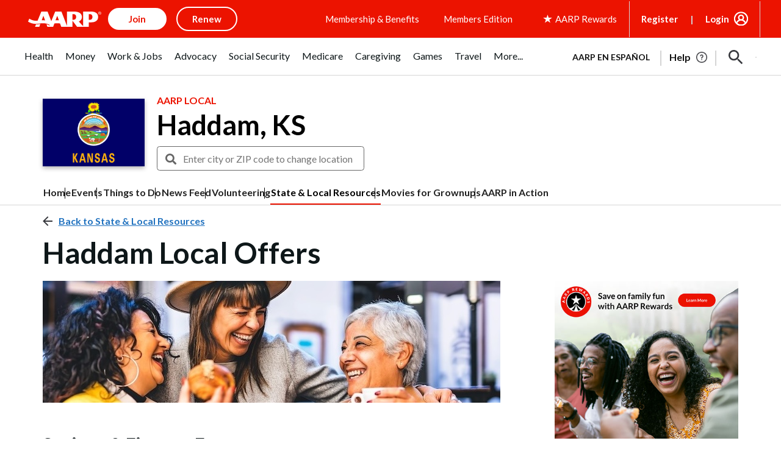

--- FILE ---
content_type: text/html; charset=utf-8
request_url: https://www.google.com/recaptcha/api2/aframe
body_size: 267
content:
<!DOCTYPE HTML><html><head><meta http-equiv="content-type" content="text/html; charset=UTF-8"></head><body><script nonce="1GY-P0SIzSZxdP4hx4OvlQ">/** Anti-fraud and anti-abuse applications only. See google.com/recaptcha */ try{var clients={'sodar':'https://pagead2.googlesyndication.com/pagead/sodar?'};window.addEventListener("message",function(a){try{if(a.source===window.parent){var b=JSON.parse(a.data);var c=clients[b['id']];if(c){var d=document.createElement('img');d.src=c+b['params']+'&rc='+(localStorage.getItem("rc::a")?sessionStorage.getItem("rc::b"):"");window.document.body.appendChild(d);sessionStorage.setItem("rc::e",parseInt(sessionStorage.getItem("rc::e")||0)+1);localStorage.setItem("rc::h",'1768600918180');}}}catch(b){}});window.parent.postMessage("_grecaptcha_ready", "*");}catch(b){}</script></body></html>

--- FILE ---
content_type: application/javascript
request_url: https://cdn.aarp.net/etc/cloudsettings/default/contexthub.kernel.rev2025s.min.js
body_size: 67408
content:
/*
 jQuery JavaScript Library v3.5.1
 https://jquery.com/

 Includes Sizzle.js
 https://sizzlejs.com/

 Copyright JS Foundation and other contributors
 Released under the MIT license
 https://jquery.org/license

 Date: 2020-05-04T22:49Z
 Sizzle CSS Selector Engine v2.3.5
 https://sizzlejs.com/

 Copyright JS Foundation and other contributors
 Released under the MIT license
 https://js.foundation/

 Date: 2020-03-14
*/
window.ContextHubKernelConfig={debug:!1,initializationTimeout:2E3,stores:{"ss-cbs-jsonp":{type:"contexthub.ss-cbs-jsonp",required:!0,config:{service:{jsonp:!1,timeout:1E4,ttl:0,secure:!0}}},segmentation:{type:"aem.segmentation",required:!0},"ss-assessment-jsonp":{type:"contexthub.ss-assessment-jsonp",required:!0,config:{service:{jsonp:!1,timeout:1E4,ttl:0,secure:!0}}},"ss-usertypes-jsonp":{type:"contexthub.ss-usertypes-jsonp",required:!0,config:{service:{jsonp:!1,timeout:1E4,ttl:0,secure:!0}}},"usertypes-jsonp":{type:"contexthub.usertypes-jsonp",
required:!0,config:{service:{jsonp:!1,timeout:1E4,ttl:0,secure:!0}}},"ss-rewards-jsonp":{type:"contexthub.ss-rewards-jsonp",required:!0,config:{service:{jsonp:!1,timeout:1E4,ttl:0,secure:!0}}},"rewardsusertypes-jsonp":{type:"contexthub.rewardsusertypes-jsonp",required:!0,config:{service:{jsonp:!1,timeout:1E4,ttl:0,secure:!0}}},"rewardsmainusertypes-jsonp":{type:"contexthub.rewardsmainusertypes-jsonp",required:!0,config:{service:{jsonp:!1,timeout:1E4,ttl:0,secure:!0}}}}};
(function(f,m){"object"===typeof module&&"object"===typeof module.exports?module.exports=f.document?m(f,!0):function(k){if(!k.document)throw Error("jQuery requires a window with a document");return m(k)}:m(f)})("undefined"!==typeof window?window:this,function(f,m){function k(a,b,d){d=d||ra;var g,n=d.createElement("script");n.text=a;if(b)for(g in Lb)(a=b[g]||b.getAttribute&&b.getAttribute(g))&&n.setAttribute(g,a);d.head.appendChild(n).parentNode.removeChild(n)}function c(a){return null==a?a+"":"object"===
typeof a||"function"===typeof a?Fa[Sa.call(a)]||"object":typeof a}function e(a){var b=!!a&&"length"in a&&a.length,d=c(a);return ma(a)||tb(a)?!1:"array"===d||0===b||"number"===typeof b&&0<b&&b-1 in a}function l(a,b){return a.nodeName&&a.nodeName.toLowerCase()===b.toLowerCase()}function r(a,b,d){return ma(b)?h.grep(a,function(g,n){return!!b.call(g,n,g)!==d}):b.nodeType?h.grep(a,function(g){return g===b!==d}):"string"!==typeof b?h.grep(a,function(g){return-1<Ga.call(b,g)!==d}):h.filter(b,a,d)}function v(a,
b){for(;(a=a[b])&&1!==a.nodeType;);return a}function q(a){var b={};h.each(a.match(ub)||[],function(d,g){b[g]=!0});return b}function x(a){return a}function y(a){throw a;}function C(a,b,d,g){var n;try{a&&ma(n=a.promise)?n.call(a).done(b).fail(d):a&&ma(n=a.then)?n.call(a,b,d):b.apply(void 0,[a].slice(g))}catch(p){d.apply(void 0,[p])}}function K(){ra.removeEventListener("DOMContentLoaded",K);f.removeEventListener("load",K);h.ready()}function J(a,b){return b.toUpperCase()}function L(a){return a.replace(Uc,
"ms-").replace(Vc,J)}function Q(){this.expando=h.expando+Q.uid++}function X(a,b,d){if(void 0===d&&1===a.nodeType)if(d="data-"+b.replace(Wc,"-$\x26").toLowerCase(),d=a.getAttribute(d),"string"===typeof d){try{var g=d;d="true"===g?!0:"false"===g?!1:"null"===g?null:g===+g+""?+g:Xc.test(g)?JSON.parse(g):g}catch(n){}db.set(a,b,d)}else d=void 0;return d}function aa(a,b,d,g){var n,p=20,u=g?function(){return g.cur()}:function(){return h.css(a,b,"")},D=u(),z=d&&d[3]||(h.cssNumber[b]?"":"px"),B=a.nodeType&&
(h.cssNumber[b]||"px"!==z&&+D)&&Ob.exec(h.css(a,b));if(B&&B[3]!==z){D/=2;z=z||B[3];for(B=+D||1;p--;)h.style(a,b,B+z),0>=(1-n)*(1-(n=u()/D||.5))&&(p=0),B/=n;B*=2;h.style(a,b,B+z);d=d||[]}if(d){B=+B||+D||0;var M=d[1]?B+(d[1]+1)*d[2]:+d[2];g&&(g.unit=z,g.start=B,g.end=M)}return M}function Z(a,b){for(var d,g,n=[],p=0,u=a.length;p<u;p++)if(g=a[p],g.style)if(d=g.style.display,b){if("none"===d&&(n[p]=ba.get(g,"display")||null,n[p]||(g.style.display="")),""===g.style.display&&Wb(g)){d=p;var D=g.ownerDocument;
g=g.nodeName;var z=qc[g];z||(D=D.body.appendChild(D.createElement(g)),z=h.css(D,"display"),D.parentNode.removeChild(D),"none"===z&&(z="block"),qc[g]=z);D=z;n[d]=D}}else"none"!==d&&(n[p]="none",ba.set(g,"display",d));for(p=0;p<u;p++)null!=n[p]&&(a[p].style.display=n[p]);return a}function ha(a,b){var d="undefined"!==typeof a.getElementsByTagName?a.getElementsByTagName(b||"*"):"undefined"!==typeof a.querySelectorAll?a.querySelectorAll(b||"*"):[];return void 0===b||b&&l(a,b)?h.merge([a],d):d}function Aa(a,
b){for(var d=0,g=a.length;d<g;d++)ba.set(a[d],"globalEval",!b||ba.get(b[d],"globalEval"))}function ob(a,b,d,g,n){for(var p,u,D,z=b.createDocumentFragment(),B=[],M=0,S=a.length;M<S;M++)if((p=a[M])||0===p)if("object"===c(p))h.merge(B,p.nodeType?[p]:p);else if(Yc.test(p)){u=u||z.appendChild(b.createElement("div"));D=(rc.exec(p)||["",""])[1].toLowerCase();D=mb[D]||mb._default;u.innerHTML=D[1]+h.htmlPrefilter(p)+D[2];for(D=D[0];D--;)u=u.lastChild;h.merge(B,u.childNodes);u=z.firstChild;u.textContent=""}else B.push(b.createTextNode(p));
z.textContent="";for(M=0;p=B[M++];)if(g&&-1<h.inArray(p,g))n&&n.push(p);else if(a=Mb(p),u=ha(z.appendChild(p),"script"),a&&Aa(u),d)for(D=0;p=u[D++];)sc.test(p.type||"")&&d.push(p);return z}function ib(){return!0}function La(){return!1}function vb(a,b){a:{try{var d=ra.activeElement;break a}catch(g){}d=void 0}return a===d===("focus"===b)}function P(a,b,d,g,n,p){var u;if("object"===typeof b){"string"!==typeof d&&(g=g||d,d=void 0);for(u in b)P(a,u,d,g,b[u],p);return a}null==g&&null==n?(n=d,g=d=void 0):
null==n&&("string"===typeof d?(n=g,g=void 0):(n=g,g=d,d=void 0));if(!1===n)n=La;else if(!n)return a;if(1===p){var D=n;n=function(z){h().off(z);return D.apply(this,arguments)};n.guid=D.guid||(D.guid=h.guid++)}return a.each(function(){h.event.add(this,b,n,g,d)})}function W(a,b,d){d?(ba.set(a,b,!1),h.event.add(a,b,{namespace:!1,handler:function(g){var n=ba.get(this,b);if(g.isTrigger&1&&this[b])if(n.length)(h.event.special[b]||{}).delegateType&&g.stopPropagation();else{n=va.call(arguments);ba.set(this,
b,n);var p=d(this,b);this[b]();var u=ba.get(this,b);n!==u||p?ba.set(this,b,!1):u={};if(n!==u)return g.stopImmediatePropagation(),g.preventDefault(),u.value}else n.length&&(ba.set(this,b,{value:h.event.trigger(h.extend(n[0],h.Event.prototype),n.slice(1),this)}),g.stopImmediatePropagation())}})):void 0===ba.get(a,b)&&h.event.add(a,b,ib)}function na(a,b){return l(a,"table")&&l(11!==b.nodeType?b:b.firstChild,"tr")?h(a).children("tbody")[0]||a:a}function Ba(a){a.type=(null!==a.getAttribute("type"))+"/"+
a.type;return a}function pa(a){"true/"===(a.type||"").slice(0,5)?a.type=a.type.slice(5):a.removeAttribute("type");return a}function ua(a,b){var d,g,n;if(1===b.nodeType){if(ba.hasData(a)){var p=ba.get(a);if(n=p.events)for(g in ba.remove(b,"handle events"),n)for(p=0,d=n[g].length;p<d;p++)h.event.add(b,g,n[g][p])}db.hasData(a)&&(a=db.access(a),a=h.extend({},a),db.set(b,a))}}function Da(a,b,d,g){b=Xa(b);var n,p=0,u=a.length,D=u-1,z=b[0],B=ma(z);if(B||1<u&&"string"===typeof z&&!wa.checkClone&&Zc.test(z))return a.each(function(Ca){var ia=
a.eq(Ca);B&&(b[0]=z.call(this,Ca,ia.html()));Da(ia,b,d,g)});if(u){var M=ob(b,a[0].ownerDocument,!1,a,g);var S=M.firstChild;1===M.childNodes.length&&(M=S);if(S||g){S=h.map(ha(M,"script"),Ba);for(n=S.length;p<u;p++){var V=M;p!==D&&(V=h.clone(V,!0,!0),n&&h.merge(S,ha(V,"script")));d.call(a[p],V,p)}if(n)for(M=S[S.length-1].ownerDocument,h.map(S,pa),p=0;p<n;p++)V=S[p],sc.test(V.type||"")&&!ba.access(V,"globalEval")&&h.contains(M,V)&&(V.src&&"module"!==(V.type||"").toLowerCase()?h._evalUrl&&!V.noModule&&
h._evalUrl(V.src,{nonce:V.nonce||V.getAttribute("nonce")},M):k(V.textContent.replace($c,""),V,M))}}return a}function Na(a,b,d){for(var g=b?h.filter(b,a):a,n=0;null!=(b=g[n]);n++)d||1!==b.nodeType||h.cleanData(ha(b)),b.parentNode&&(d&&Mb(b)&&Aa(ha(b,"script")),b.parentNode.removeChild(b));return a}function cb(a,b,d){var g=a.style;if(d=d||Xb(a)){var n=d.getPropertyValue(b)||d[b];""!==n||Mb(a)||(n=h.style(a,b));if(!wa.pixelBoxStyles()&&fc.test(n)&&ad.test(b)){a=g.width;b=g.minWidth;var p=g.maxWidth;
g.minWidth=g.maxWidth=g.width=n;n=d.width;g.width=a;g.minWidth=b;g.maxWidth=p}}return void 0!==n?n+"":n}function eb(a,b){return{get:function(){if(a())delete this.get;else return(this.get=b).apply(this,arguments)}}}function Ua(a){var b=h.cssProps[a]||tc[a];if(b)return b;if(a in uc)return a;a:{b=a;for(var d=b[0].toUpperCase()+b.slice(1),g=vc.length;g--;)if(b=vc[g]+d,b in uc)break a;b=void 0}return tc[a]=b||a}function fb(a,b,d){return(a=Ob.exec(b))?Math.max(0,a[2]-(d||0))+(a[3]||"px"):b}function jb(a,
b,d,g,n,p){var u="width"===b?1:0,D=0,z=0;if(d===(g?"border":"content"))return 0;for(;4>u;u+=2)"margin"===d&&(z+=h.css(a,d+xb[u],!0,n)),g?("content"===d&&(z-=h.css(a,"padding"+xb[u],!0,n)),"margin"!==d&&(z-=h.css(a,"border"+xb[u]+"Width",!0,n))):(z+=h.css(a,"padding"+xb[u],!0,n),"padding"!==d?z+=h.css(a,"border"+xb[u]+"Width",!0,n):D+=h.css(a,"border"+xb[u]+"Width",!0,n));!g&&0<=p&&(z+=Math.max(0,Math.ceil(a["offset"+b[0].toUpperCase()+b.slice(1)]-p-z-D-.5))||0);return z}function Ya(a,b,d){var g=Xb(a),
n=(!wa.boxSizingReliable()||d)&&"border-box"===h.css(a,"boxSizing",!1,g),p=n,u=cb(a,b,g),D="offset"+b[0].toUpperCase()+b.slice(1);if(fc.test(u)){if(!d)return u;u="auto"}(!wa.boxSizingReliable()&&n||!wa.reliableTrDimensions()&&l(a,"tr")||"auto"===u||!parseFloat(u)&&"inline"===h.css(a,"display",!1,g))&&a.getClientRects().length&&(n="border-box"===h.css(a,"boxSizing",!1,g),(p=D in a)&&(u=a[D]));u=parseFloat(u)||0;return u+jb(a,b,d||(n?"border":"content"),p,g,u)+"px"}function Za(a,b,d,g,n){return new Za.prototype.init(a,
b,d,g,n)}function kb(){Yb&&(!1===ra.hidden&&f.requestAnimationFrame?f.requestAnimationFrame(kb):f.setTimeout(kb,h.fx.interval),h.fx.tick())}function Gb(){f.setTimeout(function(){Nb=void 0});return Nb=Date.now()}function gb(a,b){var d=0,g={height:a};for(b=b?1:0;4>d;d+=2-b){var n=xb[d];g["margin"+n]=g["padding"+n]=a}b&&(g.opacity=g.width=a);return g}function Zb(a,b,d){for(var g,n=(hb.tweeners[b]||[]).concat(hb.tweeners["*"]),p=0,u=n.length;p<u;p++)if(g=n[p].call(d,b,a))return g}function gc(a,b){var d,
g;for(d in a){var n=L(d);var p=b[n];var u=a[d];Array.isArray(u)&&(p=u[1],u=a[d]=u[0]);d!==n&&(a[n]=u,delete a[d]);if((g=h.cssHooks[n])&&"expand"in g)for(d in u=g.expand(u),delete a[n],u)d in a||(a[d]=u[d],b[d]=p);else b[n]=p}}function hb(a,b,d){var g,n=0,p=hb.prefilters.length,u=h.Deferred().always(function(){delete D.elem}),D=function(){if(g)return!1;var B=Nb||Gb();B=Math.max(0,z.startTime+z.duration-B);for(var M=1-(B/z.duration||0),S=0,V=z.tweens.length;S<V;S++)z.tweens[S].run(M);u.notifyWith(a,
[z,M,B]);if(1>M&&V)return B;V||u.notifyWith(a,[z,1,0]);u.resolveWith(a,[z]);return!1},z=u.promise({elem:a,props:h.extend({},b),opts:h.extend(!0,{specialEasing:{},easing:h.easing._default},d),originalProperties:b,originalOptions:d,startTime:Nb||Gb(),duration:d.duration,tweens:[],createTween:function(B,M){B=h.Tween(a,z.opts,B,M,z.opts.specialEasing[B]||z.opts.easing);z.tweens.push(B);return B},stop:function(B){var M=0,S=B?z.tweens.length:0;if(g)return this;for(g=!0;M<S;M++)z.tweens[M].run(1);B?(u.notifyWith(a,
[z,1,0]),u.resolveWith(a,[z,B])):u.rejectWith(a,[z,B]);return this}});d=z.props;for(gc(d,z.opts.specialEasing);n<p;n++)if(b=hb.prefilters[n].call(z,a,d,z.opts))return ma(b.stop)&&(h._queueHooks(z.elem,z.opts.queue).stop=b.stop.bind(b)),b;h.map(d,Zb,z);ma(z.opts.start)&&z.opts.start.call(a,z);z.progress(z.opts.progress).done(z.opts.done,z.opts.complete).fail(z.opts.fail).always(z.opts.always);h.fx.timer(h.extend(D,{elem:a,anim:z,queue:z.opts.queue}));return z}function yb(a){return(a.match(ub)||[]).join(" ")}
function pb(a){return a.getAttribute&&a.getAttribute("class")||""}function G(a){return Array.isArray(a)?a:"string"===typeof a?a.match(ub)||[]:[]}function F(a,b,d,g){var n;if(Array.isArray(b))h.each(b,function(p,u){d||bd.test(a)?g(a,u):F(a+"["+("object"===typeof u&&null!=u?p:"")+"]",u,d,g)});else if(d||"object"!==c(b))g(a,b);else for(n in b)F(a+"["+n+"]",b[n],d,g)}function I(a){return function(b,d){"string"!==typeof b&&(d=b,b="*");var g=0,n=b.toLowerCase().match(ub)||[];if(ma(d))for(;b=n[g++];)"+"===
b[0]?(b=b.slice(1)||"*",(a[b]=a[b]||[]).unshift(d)):(a[b]=a[b]||[]).push(d)}}function E(a,b,d,g){function n(D){var z;p[D]=!0;h.each(a[D]||[],function(B,M){B=M(b,d,g);if("string"===typeof B&&!u&&!p[B])return b.dataTypes.unshift(B),n(B),!1;if(u)return!(z=B)});return z}var p={},u=a===hc;return n(b.dataTypes[0])||!p["*"]&&n("*")}function T(a,b){var d,g,n=h.ajaxSettings.flatOptions||{};for(d in b)void 0!==b[d]&&((n[d]?a:g||(g={}))[d]=b[d]);g&&h.extend(!0,a,g);return a}function ca(a,b,d){for(var g,n,p,
u,D=a.contents,z=a.dataTypes;"*"===z[0];)z.shift(),void 0===g&&(g=a.mimeType||b.getResponseHeader("Content-Type"));if(g)for(n in D)if(D[n]&&D[n].test(g)){z.unshift(n);break}if(z[0]in d)p=z[0];else{for(n in d){if(!z[0]||a.converters[n+" "+z[0]]){p=n;break}u||(u=n)}p=p||u}if(p)return p!==z[0]&&z.unshift(p),d[p]}function ka(a,b,d,g){var n,p,u={},D=a.dataTypes.slice();if(D[1])for(B in a.converters)u[B.toLowerCase()]=a.converters[B];for(p=D.shift();p;){a.responseFields[p]&&(d[a.responseFields[p]]=b);!z&&
g&&a.dataFilter&&(b=a.dataFilter(b,a.dataType));var z=p;if(p=D.shift())if("*"===p)p=z;else if("*"!==z&&z!==p){var B=u[z+" "+p]||u["* "+p];if(!B)for(n in u){var M=n.split(" ");if(M[1]===p&&(B=u[z+" "+M[0]]||u["* "+M[0]])){!0===B?B=u[n]:!0!==u[n]&&(p=M[0],D.unshift(M[1]));break}}if(!0!==B)if(B&&a.throws)b=B(b);else try{b=B(b)}catch(S){return{state:"parsererror",error:B?S:"No conversion from "+z+" to "+p}}}}return{state:"success",data:b}}var la=[],xa=Object.getPrototypeOf,va=la.slice,Xa=la.flat?function(a){return la.flat.call(a)}:
function(a){return la.concat.apply([],a)},Ra=la.push,Ga=la.indexOf,Fa={},Sa=Fa.toString,oa=Fa.hasOwnProperty,za=oa.toString,Ha=za.call(Object),wa={},ma=function(a){return"function"===typeof a&&"number"!==typeof a.nodeType},tb=function(a){return null!=a&&a===a.window},ra=f.document,Lb={type:!0,src:!0,nonce:!0,noModule:!0},h=function(a,b){return new h.fn.init(a,b)};h.fn=h.prototype={jquery:"3.5.1",constructor:h,length:0,toArray:function(){return va.call(this)},get:function(a){return null==a?va.call(this):
0>a?this[a+this.length]:this[a]},pushStack:function(a){a=h.merge(this.constructor(),a);a.prevObject=this;return a},each:function(a){return h.each(this,a)},map:function(a){return this.pushStack(h.map(this,function(b,d){return a.call(b,d,b)}))},slice:function(){return this.pushStack(va.apply(this,arguments))},first:function(){return this.eq(0)},last:function(){return this.eq(-1)},even:function(){return this.pushStack(h.grep(this,function(a,b){return(b+1)%2}))},odd:function(){return this.pushStack(h.grep(this,
function(a,b){return b%2}))},eq:function(a){var b=this.length;a=+a+(0>a?b:0);return this.pushStack(0<=a&&a<b?[this[a]]:[])},end:function(){return this.prevObject||this.constructor()},push:Ra,sort:la.sort,splice:la.splice};h.extend=h.fn.extend=function(){var a,b,d,g=arguments[0]||{},n=1,p=arguments.length,u=!1;"boolean"===typeof g&&(u=g,g=arguments[n]||{},n++);"object"===typeof g||ma(g)||(g={});n===p&&(g=this,n--);for(;n<p;n++)if(null!=(a=arguments[n]))for(b in a){var D=a[b];if("__proto__"!==b&&g!==
D)if(u&&D&&(h.isPlainObject(D)||(d=Array.isArray(D)))){var z=g[b];z=d&&!Array.isArray(z)?[]:d||h.isPlainObject(z)?z:{};d=!1;g[b]=h.extend(u,z,D)}else void 0!==D&&(g[b]=D)}return g};h.extend({expando:"jQuery"+("3.5.1"+Math.random()).replace(/\D/g,""),isReady:!0,error:function(a){throw Error(a);},noop:function(){},isPlainObject:function(a){if(!a||"[object Object]"!==Sa.call(a))return!1;a=xa(a);if(!a)return!0;a=oa.call(a,"constructor")&&a.constructor;return"function"===typeof a&&za.call(a)===Ha},isEmptyObject:function(a){for(var b in a)return!1;
return!0},globalEval:function(a,b,d){k(a,{nonce:b&&b.nonce},d)},each:function(a,b){var d,g=0;if(e(a))for(d=a.length;g<d&&!1!==b.call(a[g],g,a[g]);g++);else for(g in a)if(!1===b.call(a[g],g,a[g]))break;return a},makeArray:function(a,b){b=b||[];null!=a&&(e(Object(a))?h.merge(b,"string"===typeof a?[a]:a):Ra.call(b,a));return b},inArray:function(a,b,d){return null==b?-1:Ga.call(b,a,d)},merge:function(a,b){for(var d=+b.length,g=0,n=a.length;g<d;g++)a[n++]=b[g];a.length=n;return a},grep:function(a,b,d){for(var g=
[],n=0,p=a.length,u=!d;n<p;n++)d=!b(a[n],n),d!==u&&g.push(a[n]);return g},map:function(a,b,d){var g,n=0,p=[];if(e(a))for(g=a.length;n<g;n++){var u=b(a[n],n,d);null!=u&&p.push(u)}else for(n in a)u=b(a[n],n,d),null!=u&&p.push(u);return Xa(p)},guid:1,support:wa});"function"===typeof Symbol&&(h.fn[Symbol.iterator]=la[Symbol.iterator]);h.each("Boolean Number String Function Array Date RegExp Object Error Symbol".split(" "),function(a,b){Fa["[object "+b+"]"]=b.toLowerCase()});var Cb=function(a){function b(t,
A,w,H){var N,R,U,da,O=A&&A.ownerDocument;var Y=A?A.nodeType:9;w=w||[];if("string"!==typeof t||!t||1!==Y&&9!==Y&&11!==Y)return w;if(!H&&(Hb(A),A=A||qa,Oa)){if(11!==Y&&(da=cd.exec(t)))if(N=da[1])if(9===Y)if(R=A.getElementById(N)){if(R.id===N)return w.push(R),w}else return w;else{if(O&&(R=O.getElementById(N))&&Pb(A,R)&&R.id===N)return w.push(R),w}else{if(da[2])return Eb.apply(w,A.getElementsByTagName(t)),w;if((N=da[3])&&Ja.getElementsByClassName&&A.getElementsByClassName)return Eb.apply(w,A.getElementsByClassName(N)),
w}if(!(!Ja.qsa||$b[t+" "]||Pa&&Pa.test(t)||1===Y&&"object"===A.nodeName.toLowerCase())){N=t;O=A;if(1===Y&&(dd.test(t)||wc.test(t))){O=ic.test(t)&&S(A.parentNode)||A;O===A&&Ja.scope||((U=A.getAttribute("id"))?U=U.replace(xc,yc):A.setAttribute("id",U=Ka));N=ac(t);for(Y=N.length;Y--;)N[Y]=(U?"#"+U:":scope")+" "+Ca(N[Y]);N=N.join(",")}try{return Eb.apply(w,O.querySelectorAll(N)),w}catch(sa){$b(t,!0)}finally{U===Ka&&A.removeAttribute("id")}}}return ed(t.replace(bc,"$1"),A,w,H)}function d(){function t(w,
H){A.push(w+" ")>ya.cacheLength&&delete t[A.shift()];return t[w+" "]=H}var A=[];return t}function g(t){t[Ka]=!0;return t}function n(t){var A=qa.createElement("fieldset");try{return!!t(A)}catch(w){return!1}finally{A.parentNode&&A.parentNode.removeChild(A)}}function p(t,A){t=t.split("|");for(var w=t.length;w--;)ya.attrHandle[t[w]]=A}function u(t,A){var w=A&&t,H=w&&1===t.nodeType&&1===A.nodeType&&t.sourceIndex-A.sourceIndex;if(H)return H;if(w)for(;w=w.nextSibling;)if(w===A)return-1;return t?1:-1}function D(t){return function(A){return"input"===
A.nodeName.toLowerCase()&&A.type===t}}function z(t){return function(A){var w=A.nodeName.toLowerCase();return("input"===w||"button"===w)&&A.type===t}}function B(t){return function(A){return"form"in A?A.parentNode&&!1===A.disabled?"label"in A?"label"in A.parentNode?A.parentNode.disabled===t:A.disabled===t:A.isDisabled===t||A.isDisabled!==!t&&fd(A)===t:A.disabled===t:"label"in A?A.disabled===t:!1}}function M(t){return g(function(A){A=+A;return g(function(w,H){for(var N,R=t([],w.length,A),U=R.length;U--;)w[N=
R[U]]&&(w[N]=!(H[N]=w[N]))})})}function S(t){return t&&"undefined"!==typeof t.getElementsByTagName&&t}function V(){}function Ca(t){for(var A=0,w=t.length,H="";A<w;A++)H+=t[A].value;return H}function ia(t,A,w){var H=A.dir,N=A.next,R=N||H,U=w&&"parentNode"===R,da=gd++;return A.first?function(O,Y,sa){for(;O=O[H];)if(1===O.nodeType||U)return t(O,Y,sa);return!1}:function(O,Y,sa){var ea,Ea=[zb,da];if(sa)for(;O=O[H];){if((1===O.nodeType||U)&&t(O,Y,sa))return!0}else for(;O=O[H];)if(1===O.nodeType||U){var Ma=
O[Ka]||(O[Ka]={});Ma=Ma[O.uniqueID]||(Ma[O.uniqueID]={});if(N&&N===O.nodeName.toLowerCase())O=O[H]||O;else{if((ea=Ma[R])&&ea[0]===zb&&ea[1]===da)return Ea[2]=ea[2];Ma[R]=Ea;if(Ea[2]=t(O,Y,sa))return!0}}return!1}}function $a(t){return 1<t.length?function(A,w,H){for(var N=t.length;N--;)if(!t[N](A,w,H))return!1;return!0}:t[0]}function ab(t,A,w,H,N){for(var R,U=[],da=0,O=t.length,Y=null!=A;da<O;da++)if(R=t[da])if(!w||w(R,H,N))U.push(R),Y&&A.push(da);return U}function qb(t,A,w,H,N,R){H&&!H[Ka]&&(H=qb(H));
N&&!N[Ka]&&(N=qb(N,R));return g(function(U,da,O,Y){var sa,ea=[],Ea=[],Ma=da.length,Va;if(!(Va=U)){Va=A||"*";for(var ja=O.nodeType?[O]:O,wb=[],Qa=0,cc=ja.length;Qa<cc;Qa++)b(Va,ja[Qa],wb);Va=wb}Va=!t||!U&&A?Va:ab(Va,ea,t,O,Y);ja=w?N||(U?t:Ma||H)?[]:da:Va;w&&w(Va,ja,O,Y);if(H){var rb=ab(ja,Ea);H(rb,[],O,Y);for(O=rb.length;O--;)if(sa=rb[O])ja[Ea[O]]=!(Va[Ea[O]]=sa)}if(U){if(N||t){if(N){rb=[];for(O=ja.length;O--;)(sa=ja[O])&&rb.push(Va[O]=sa);N(null,ja=[],rb,Y)}for(O=ja.length;O--;)(sa=ja[O])&&-1<(rb=
N?Ib(U,sa):ea[O])&&(U[rb]=!(da[rb]=sa))}}else ja=ab(ja===da?ja.splice(Ma,ja.length):ja),N?N(null,da,ja,Y):Eb.apply(da,ja)})}function fa(t){var A,w,H=t.length,N=ya.relative[t[0].type];var R=N||ya.relative[" "];for(var U=N?1:0,da=ia(function(sa){return sa===A},R,!0),O=ia(function(sa){return-1<Ib(A,sa)},R,!0),Y=[function(sa,ea,Ea){sa=!N&&(Ea||ea!==ta)||((A=ea).nodeType?da(sa,ea,Ea):O(sa,ea,Ea));A=null;return sa}];U<H;U++)if(R=ya.relative[t[U].type])Y=[ia($a(Y),R)];else{R=ya.filter[t[U].type].apply(null,
t[U].matches);if(R[Ka]){for(w=++U;w<H&&!ya.relative[t[w].type];w++);return qb(1<U&&$a(Y),1<U&&Ca(t.slice(0,U-1).concat({value:" "===t[U-2].type?"*":""})).replace(bc,"$1"),R,U<w&&fa(t.slice(U,w)),w<H&&fa(t=t.slice(w)),w<H&&Ca(t))}Y.push(R)}return $a(Y)}function Wa(t,A){var w=0<A.length,H=0<t.length,N=function(R,U,da,O,Y){var sa,ea,Ea=0,Ma="0",Va=R&&[],ja=[],wb=ta,Qa=R||H&&ya.find.TAG("*",Y),cc=zb+=null==wb?1:Math.random()||.1,rb=Qa.length;for(Y&&(ta=U==qa||U||Y);Ma!==rb&&null!=(sa=Qa[Ma]);Ma++){if(H&&
sa){var jc=0;U||sa.ownerDocument==qa||(Hb(sa),da=!Oa);for(;ea=t[jc++];)if(ea(sa,U||qa,da)){O.push(sa);break}Y&&(zb=cc)}w&&((sa=!ea&&sa)&&Ea--,R&&Va.push(sa))}Ea+=Ma;if(w&&Ma!==Ea){for(jc=0;ea=A[jc++];)ea(Va,ja,U,da);if(R){if(0<Ea)for(;Ma--;)Va[Ma]||ja[Ma]||(ja[Ma]=hd.call(O));ja=ab(ja)}Eb.apply(O,ja);Y&&!R&&0<ja.length&&1<Ea+A.length&&b.uniqueSort(O)}Y&&(zb=cc,ta=wb);return Va};return w?g(N):N}var bb,ta,Ia,lb,qa,Ta,Oa,Pa,nb,dc,Pb,Ka="sizzle"+1*new Date,sb=a.document,zb=0,gd=0,zc=d(),Ac=d(),Bc=d(),
$b=d(),kc=function(t,A){t===A&&(lb=!0);return 0},id={}.hasOwnProperty,Jb=[],hd=Jb.pop,jd=Jb.push,Eb=Jb.push,Cc=Jb.slice,Ib=function(t,A){for(var w=0,H=t.length;w<H;w++)if(t[w]===A)return w;return-1},kd=/[\x20\t\r\n\f]+/g,bc=/^[\x20\t\r\n\f]+|((?:^|[^\\])(?:\\.)*)[\x20\t\r\n\f]+$/g,ld=/^[\x20\t\r\n\f]*,[\x20\t\r\n\f]*/,wc=/^[\x20\t\r\n\f]*([>+~]|[\x20\t\r\n\f])[\x20\t\r\n\f]*/,dd=/[\x20\t\r\n\f]|>/,md=/:((?:\\[\da-fA-F]{1,6}[\x20\t\r\n\f]?|\\[^\r\n\f]|[\w-]|[^\x00-\x7f])+)(?:\((('((?:\\.|[^\\'])*)'|"((?:\\.|[^\\"])*)")|((?:\\.|[^\\()[\]]|\[[\x20\t\r\n\f]*((?:\\[\da-fA-F]{1,6}[\x20\t\r\n\f]?|\\[^\r\n\f]|[\w-]|[^\x00-\x7f])+)(?:[\x20\t\r\n\f]*([*^$|!~]?=)[\x20\t\r\n\f]*(?:'((?:\\.|[^\\'])*)'|"((?:\\.|[^\\"])*)"|((?:\\[\da-fA-F]{1,6}[\x20\t\r\n\f]?|\\[^\r\n\f]|[\w-]|[^\x00-\x7f])+))|)[\x20\t\r\n\f]*\])*)|.*)\)|)/,
nd=/^(?:\\[\da-fA-F]{1,6}[\x20\t\r\n\f]?|\\[^\r\n\f]|[\w-]|[^\x00-\x7f])+$/,ec={ID:/^#((?:\\[\da-fA-F]{1,6}[\x20\t\r\n\f]?|\\[^\r\n\f]|[\w-]|[^\x00-\x7f])+)/,CLASS:/^\.((?:\\[\da-fA-F]{1,6}[\x20\t\r\n\f]?|\\[^\r\n\f]|[\w-]|[^\x00-\x7f])+)/,TAG:/^((?:\\[\da-fA-F]{1,6}[\x20\t\r\n\f]?|\\[^\r\n\f]|[\w-]|[^\x00-\x7f])+|[*])/,ATTR:/^\[[\x20\t\r\n\f]*((?:\\[\da-fA-F]{1,6}[\x20\t\r\n\f]?|\\[^\r\n\f]|[\w-]|[^\x00-\x7f])+)(?:[\x20\t\r\n\f]*([*^$|!~]?=)[\x20\t\r\n\f]*(?:'((?:\\.|[^\\'])*)'|"((?:\\.|[^\\"])*)"|((?:\\[\da-fA-F]{1,6}[\x20\t\r\n\f]?|\\[^\r\n\f]|[\w-]|[^\x00-\x7f])+))|)[\x20\t\r\n\f]*\]/,
PSEUDO:/^:((?:\\[\da-fA-F]{1,6}[\x20\t\r\n\f]?|\\[^\r\n\f]|[\w-]|[^\x00-\x7f])+)(?:\((('((?:\\.|[^\\'])*)'|"((?:\\.|[^\\"])*)")|((?:\\.|[^\\()[\]]|\[[\x20\t\r\n\f]*((?:\\[\da-fA-F]{1,6}[\x20\t\r\n\f]?|\\[^\r\n\f]|[\w-]|[^\x00-\x7f])+)(?:[\x20\t\r\n\f]*([*^$|!~]?=)[\x20\t\r\n\f]*(?:'((?:\\.|[^\\'])*)'|"((?:\\.|[^\\"])*)"|((?:\\[\da-fA-F]{1,6}[\x20\t\r\n\f]?|\\[^\r\n\f]|[\w-]|[^\x00-\x7f])+))|)[\x20\t\r\n\f]*\])*)|.*)\)|)/,CHILD:/^:(only|first|last|nth|nth-last)-(child|of-type)(?:\([\x20\t\r\n\f]*(even|odd|(([+-]|)(\d*)n|)[\x20\t\r\n\f]*(?:([+-]|)[\x20\t\r\n\f]*(\d+)|))[\x20\t\r\n\f]*\)|)/i,
bool:/^(?:checked|selected|async|autofocus|autoplay|controls|defer|disabled|hidden|ismap|loop|multiple|open|readonly|required|scoped)$/i,needsContext:/^[\x20\t\r\n\f]*[>+~]|:(even|odd|eq|gt|lt|nth|first|last)(?:\([\x20\t\r\n\f]*((?:-\d)?\d*)[\x20\t\r\n\f]*\)|)(?=[^-]|$)/i},od=/HTML$/i,pd=/^(?:input|select|textarea|button)$/i,qd=/^h\d$/i,Qb=/^[^{]+\{\s*\[native \w/,cd=/^(?:#([\w-]+)|(\w+)|\.([\w-]+))$/,ic=/[+~]/,Ab=/\\[\da-fA-F]{1,6}[\x20\t\r\n\f]?|\\([^\r\n\f])/g,Bb=function(t,A){t="0x"+t.slice(1)-
65536;return A?A:0>t?String.fromCharCode(t+65536):String.fromCharCode(t>>10|55296,t&1023|56320)},xc=/([\0-\x1f\x7f]|^-?\d)|^-$|[^\0-\x1f\x7f-\uFFFF\w-]/g,yc=function(t,A){return A?"\x00"===t?"\ufffd":t.slice(0,-1)+"\\"+t.charCodeAt(t.length-1).toString(16)+" ":"\\"+t},Dc=function(){Hb()},fd=ia(function(t){return!0===t.disabled&&"fieldset"===t.nodeName.toLowerCase()},{dir:"parentNode",next:"legend"});try{Eb.apply(Jb=Cc.call(sb.childNodes),sb.childNodes),Jb[sb.childNodes.length].nodeType}catch(t){Eb=
{apply:Jb.length?function(A,w){jd.apply(A,Cc.call(w))}:function(A,w){for(var H=A.length,N=0;A[H++]=w[N++];);A.length=H-1}}}var Ja=b.support={};var rd=b.isXML=function(t){var A=(t.ownerDocument||t).documentElement;return!od.test(t.namespaceURI||A&&A.nodeName||"HTML")};var Hb=b.setDocument=function(t){var A;t=t?t.ownerDocument||t:sb;if(t==qa||9!==t.nodeType||!t.documentElement)return qa;qa=t;Ta=qa.documentElement;Oa=!rd(qa);sb!=qa&&(A=qa.defaultView)&&A.top!==A&&(A.addEventListener?A.addEventListener("unload",
Dc,!1):A.attachEvent&&A.attachEvent("onunload",Dc));Ja.scope=n(function(w){Ta.appendChild(w).appendChild(qa.createElement("div"));return"undefined"!==typeof w.querySelectorAll&&!w.querySelectorAll(":scope fieldset div").length});Ja.attributes=n(function(w){w.className="i";return!w.getAttribute("className")});Ja.getElementsByTagName=n(function(w){w.appendChild(qa.createComment(""));return!w.getElementsByTagName("*").length});Ja.getElementsByClassName=Qb.test(qa.getElementsByClassName);Ja.getById=n(function(w){Ta.appendChild(w).id=
Ka;return!qa.getElementsByName||!qa.getElementsByName(Ka).length});Ja.getById?(ya.filter.ID=function(w){var H=w.replace(Ab,Bb);return function(N){return N.getAttribute("id")===H}},ya.find.ID=function(w,H){if("undefined"!==typeof H.getElementById&&Oa)return(w=H.getElementById(w))?[w]:[]}):(ya.filter.ID=function(w){var H=w.replace(Ab,Bb);return function(N){return(N="undefined"!==typeof N.getAttributeNode&&N.getAttributeNode("id"))&&N.value===H}},ya.find.ID=function(w,H){if("undefined"!==typeof H.getElementById&&
Oa){var N,R=H.getElementById(w);if(R){if((N=R.getAttributeNode("id"))&&N.value===w)return[R];var U=H.getElementsByName(w);for(H=0;R=U[H++];)if((N=R.getAttributeNode("id"))&&N.value===w)return[R]}return[]}});ya.find.TAG=Ja.getElementsByTagName?function(w,H){if("undefined"!==typeof H.getElementsByTagName)return H.getElementsByTagName(w);if(Ja.qsa)return H.querySelectorAll(w)}:function(w,H){var N=[],R=0;H=H.getElementsByTagName(w);if("*"===w){for(;w=H[R++];)1===w.nodeType&&N.push(w);return N}return H};
ya.find.CLASS=Ja.getElementsByClassName&&function(w,H){if("undefined"!==typeof H.getElementsByClassName&&Oa)return H.getElementsByClassName(w)};nb=[];Pa=[];if(Ja.qsa=Qb.test(qa.querySelectorAll))n(function(w){Ta.appendChild(w).innerHTML="\x3ca id\x3d'"+Ka+"'\x3e\x3c/a\x3e\x3cselect id\x3d'"+Ka+"-\r\\' msallowcapture\x3d''\x3e\x3coption selected\x3d''\x3e\x3c/option\x3e\x3c/select\x3e";w.querySelectorAll("[msallowcapture^\x3d'']").length&&Pa.push("[*^$]\x3d[\\x20\\t\\r\\n\\f]*(?:''|\"\")");w.querySelectorAll("[selected]").length||
Pa.push("\\[[\\x20\\t\\r\\n\\f]*(?:value|checked|selected|async|autofocus|autoplay|controls|defer|disabled|hidden|ismap|loop|multiple|open|readonly|required|scoped)");w.querySelectorAll("[id~\x3d"+Ka+"-]").length||Pa.push("~\x3d");var H=qa.createElement("input");H.setAttribute("name","");w.appendChild(H);w.querySelectorAll("[name\x3d'']").length||Pa.push("\\[[\\x20\\t\\r\\n\\f]*name[\\x20\\t\\r\\n\\f]*\x3d[\\x20\\t\\r\\n\\f]*(?:''|\"\")");w.querySelectorAll(":checked").length||Pa.push(":checked");
w.querySelectorAll("a#"+Ka+"+*").length||Pa.push(".#.+[+~]");w.querySelectorAll("\\\f");Pa.push("[\\r\\n\\f]")}),n(function(w){w.innerHTML="\x3ca href\x3d'' disabled\x3d'disabled'\x3e\x3c/a\x3e\x3cselect disabled\x3d'disabled'\x3e\x3coption/\x3e\x3c/select\x3e";var H=qa.createElement("input");H.setAttribute("type","hidden");w.appendChild(H).setAttribute("name","D");w.querySelectorAll("[name\x3dd]").length&&Pa.push("name[\\x20\\t\\r\\n\\f]*[*^$|!~]?\x3d");2!==w.querySelectorAll(":enabled").length&&
Pa.push(":enabled",":disabled");Ta.appendChild(w).disabled=!0;2!==w.querySelectorAll(":disabled").length&&Pa.push(":enabled",":disabled");w.querySelectorAll("*,:x");Pa.push(",.*:")});(Ja.matchesSelector=Qb.test(dc=Ta.matches||Ta.webkitMatchesSelector||Ta.mozMatchesSelector||Ta.oMatchesSelector||Ta.msMatchesSelector))&&n(function(w){Ja.disconnectedMatch=dc.call(w,"*");dc.call(w,"[s!\x3d'']:x");nb.push("!\x3d",":((?:\\\\[\\da-fA-F]{1,6}[\\x20\\t\\r\\n\\f]?|\\\\[^\\r\\n\\f]|[\\w-]|[^\x00-\\x7f])+)(?:\\((('((?:\\\\.|[^\\\\'])*)'|\"((?:\\\\.|[^\\\\\"])*)\")|((?:\\\\.|[^\\\\()[\\]]|\\[[\\x20\\t\\r\\n\\f]*((?:\\\\[\\da-fA-F]{1,6}[\\x20\\t\\r\\n\\f]?|\\\\[^\\r\\n\\f]|[\\w-]|[^\x00-\\x7f])+)(?:[\\x20\\t\\r\\n\\f]*([*^$|!~]?\x3d)[\\x20\\t\\r\\n\\f]*(?:'((?:\\\\.|[^\\\\'])*)'|\"((?:\\\\.|[^\\\\\"])*)\"|((?:\\\\[\\da-fA-F]{1,6}[\\x20\\t\\r\\n\\f]?|\\\\[^\\r\\n\\f]|[\\w-]|[^\x00-\\x7f])+))|)[\\x20\\t\\r\\n\\f]*\\])*)|.*)\\)|)")});
Pa=Pa.length&&new RegExp(Pa.join("|"));nb=nb.length&&new RegExp(nb.join("|"));Pb=(A=Qb.test(Ta.compareDocumentPosition))||Qb.test(Ta.contains)?function(w,H){var N=9===w.nodeType?w.documentElement:w;H=H&&H.parentNode;return w===H||!!(H&&1===H.nodeType&&(N.contains?N.contains(H):w.compareDocumentPosition&&w.compareDocumentPosition(H)&16))}:function(w,H){if(H)for(;H=H.parentNode;)if(H===w)return!0;return!1};kc=A?function(w,H){if(w===H)return lb=!0,0;var N=!w.compareDocumentPosition-!H.compareDocumentPosition;
if(N)return N;N=(w.ownerDocument||w)==(H.ownerDocument||H)?w.compareDocumentPosition(H):1;return N&1||!Ja.sortDetached&&H.compareDocumentPosition(w)===N?w==qa||w.ownerDocument==sb&&Pb(sb,w)?-1:H==qa||H.ownerDocument==sb&&Pb(sb,H)?1:Ia?Ib(Ia,w)-Ib(Ia,H):0:N&4?-1:1}:function(w,H){if(w===H)return lb=!0,0;var N=0,R=w.parentNode,U=H.parentNode,da=[w],O=[H];if(!R||!U)return w==qa?-1:H==qa?1:R?-1:U?1:Ia?Ib(Ia,w)-Ib(Ia,H):0;if(R===U)return u(w,H);for(;w=w.parentNode;)da.unshift(w);for(w=H;w=w.parentNode;)O.unshift(w);
for(;da[N]===O[N];)N++;return N?u(da[N],O[N]):da[N]==sb?-1:O[N]==sb?1:0};return qa};b.matches=function(t,A){return b(t,null,null,A)};b.matchesSelector=function(t,A){Hb(t);if(!(!Ja.matchesSelector||!Oa||$b[A+" "]||nb&&nb.test(A)||Pa&&Pa.test(A)))try{var w=dc.call(t,A);if(w||Ja.disconnectedMatch||t.document&&11!==t.document.nodeType)return w}catch(H){$b(A,!0)}return 0<b(A,qa,null,[t]).length};b.contains=function(t,A){(t.ownerDocument||t)!=qa&&Hb(t);return Pb(t,A)};b.attr=function(t,A){(t.ownerDocument||
t)!=qa&&Hb(t);var w=ya.attrHandle[A.toLowerCase()];w=w&&id.call(ya.attrHandle,A.toLowerCase())?w(t,A,!Oa):void 0;return void 0!==w?w:Ja.attributes||!Oa?t.getAttribute(A):(w=t.getAttributeNode(A))&&w.specified?w.value:null};b.escape=function(t){return(t+"").replace(xc,yc)};b.error=function(t){throw Error("Syntax error, unrecognized expression: "+t);};b.uniqueSort=function(t){var A,w=[],H=0,N=0;lb=!Ja.detectDuplicates;Ia=!Ja.sortStable&&t.slice(0);t.sort(kc);if(lb){for(;A=t[N++];)A===t[N]&&(H=w.push(N));
for(;H--;)t.splice(w[H],1)}Ia=null;return t};var lc=b.getText=function(t){var A="",w=0;var H=t.nodeType;if(!H)for(;H=t[w++];)A+=lc(H);else if(1===H||9===H||11===H){if("string"===typeof t.textContent)return t.textContent;for(t=t.firstChild;t;t=t.nextSibling)A+=lc(t)}else if(3===H||4===H)return t.nodeValue;return A};var ya=b.selectors={cacheLength:50,createPseudo:g,match:ec,attrHandle:{},find:{},relative:{"\x3e":{dir:"parentNode",first:!0}," ":{dir:"parentNode"},"+":{dir:"previousSibling",first:!0},
"~":{dir:"previousSibling"}},preFilter:{ATTR:function(t){t[1]=t[1].replace(Ab,Bb);t[3]=(t[3]||t[4]||t[5]||"").replace(Ab,Bb);"~\x3d"===t[2]&&(t[3]=" "+t[3]+" ");return t.slice(0,4)},CHILD:function(t){t[1]=t[1].toLowerCase();"nth"===t[1].slice(0,3)?(t[3]||b.error(t[0]),t[4]=+(t[4]?t[5]+(t[6]||1):2*("even"===t[3]||"odd"===t[3])),t[5]=+(t[7]+t[8]||"odd"===t[3])):t[3]&&b.error(t[0]);return t},PSEUDO:function(t){var A,w=!t[6]&&t[2];if(ec.CHILD.test(t[0]))return null;t[3]?t[2]=t[4]||t[5]||"":w&&md.test(w)&&
(A=ac(w,!0))&&(A=w.indexOf(")",w.length-A)-w.length)&&(t[0]=t[0].slice(0,A),t[2]=w.slice(0,A));return t.slice(0,3)}},filter:{TAG:function(t){var A=t.replace(Ab,Bb).toLowerCase();return"*"===t?function(){return!0}:function(w){return w.nodeName&&w.nodeName.toLowerCase()===A}},CLASS:function(t){var A=zc[t+" "];return A||(A=new RegExp("(^|[\\x20\\t\\r\\n\\f])"+t+"([\\x20\\t\\r\\n\\f]|$)"),zc(t,function(w){return A.test("string"===typeof w.className&&w.className||"undefined"!==typeof w.getAttribute&&w.getAttribute("class")||
"")}))},ATTR:function(t,A,w){return function(H){H=b.attr(H,t);if(null==H)return"!\x3d"===A;if(!A)return!0;H+="";return"\x3d"===A?H===w:"!\x3d"===A?H!==w:"^\x3d"===A?w&&0===H.indexOf(w):"*\x3d"===A?w&&-1<H.indexOf(w):"$\x3d"===A?w&&H.slice(-w.length)===w:"~\x3d"===A?-1<(" "+H.replace(kd," ")+" ").indexOf(w):"|\x3d"===A?H===w||H.slice(0,w.length+1)===w+"-":!1}},CHILD:function(t,A,w,H,N){var R="nth"!==t.slice(0,3),U="last"!==t.slice(-4),da="of-type"===A;return 1===H&&0===N?function(O){return!!O.parentNode}:
function(O,Y,sa){var ea,Ea;Y=R!==U?"nextSibling":"previousSibling";var Ma=O.parentNode,Va=da&&O.nodeName.toLowerCase();sa=!sa&&!da;var ja=!1;if(Ma){if(R){for(;Y;){for(ea=O;ea=ea[Y];)if(da?ea.nodeName.toLowerCase()===Va:1===ea.nodeType)return!1;var wb=Y="only"===t&&!wb&&"nextSibling"}return!0}wb=[U?Ma.firstChild:Ma.lastChild];if(U&&sa){ea=Ma;var Qa=ea[Ka]||(ea[Ka]={});Qa=Qa[ea.uniqueID]||(Qa[ea.uniqueID]={});ja=Qa[t]||[];ja=(Ea=ja[0]===zb&&ja[1])&&ja[2];for(ea=Ea&&Ma.childNodes[Ea];ea=++Ea&&ea&&ea[Y]||
(ja=Ea=0)||wb.pop();)if(1===ea.nodeType&&++ja&&ea===O){Qa[t]=[zb,Ea,ja];break}}else if(sa&&(ea=O,Qa=ea[Ka]||(ea[Ka]={}),Qa=Qa[ea.uniqueID]||(Qa[ea.uniqueID]={}),ja=Qa[t]||[],ja=Ea=ja[0]===zb&&ja[1]),!1===ja)for(;(ea=++Ea&&ea&&ea[Y]||(ja=Ea=0)||wb.pop())&&((da?ea.nodeName.toLowerCase()!==Va:1!==ea.nodeType)||!++ja||(sa&&(Qa=ea[Ka]||(ea[Ka]={}),Qa=Qa[ea.uniqueID]||(Qa[ea.uniqueID]={}),Qa[t]=[zb,ja]),ea!==O)););ja-=N;return ja===H||0===ja%H&&0<=ja/H}}},PSEUDO:function(t,A){var w=ya.pseudos[t]||ya.setFilters[t.toLowerCase()]||
b.error("unsupported pseudo: "+t);if(w[Ka])return w(A);if(1<w.length){var H=[t,t,"",A];return ya.setFilters.hasOwnProperty(t.toLowerCase())?g(function(N,R){for(var U,da=w(N,A),O=da.length;O--;)U=Ib(N,da[O]),N[U]=!(R[U]=da[O])}):function(N){return w(N,0,H)}}return w}},pseudos:{not:g(function(t){var A=[],w=[],H=Ec(t.replace(bc,"$1"));return H[Ka]?g(function(N,R,U,da){da=H(N,null,da,[]);for(var O=N.length;O--;)if(U=da[O])N[O]=!(R[O]=U)}):function(N,R,U){A[0]=N;H(A,null,U,w);A[0]=null;return!w.pop()}}),
has:g(function(t){return function(A){return 0<b(t,A).length}}),contains:g(function(t){t=t.replace(Ab,Bb);return function(A){return-1<(A.textContent||lc(A)).indexOf(t)}}),lang:g(function(t){nd.test(t||"")||b.error("unsupported lang: "+t);t=t.replace(Ab,Bb).toLowerCase();return function(A){var w;do if(w=Oa?A.lang:A.getAttribute("xml:lang")||A.getAttribute("lang"))return w=w.toLowerCase(),w===t||0===w.indexOf(t+"-");while((A=A.parentNode)&&1===A.nodeType);return!1}}),target:function(t){var A=a.location&&
a.location.hash;return A&&A.slice(1)===t.id},root:function(t){return t===Ta},focus:function(t){return t===qa.activeElement&&(!qa.hasFocus||qa.hasFocus())&&!!(t.type||t.href||~t.tabIndex)},enabled:B(!1),disabled:B(!0),checked:function(t){var A=t.nodeName.toLowerCase();return"input"===A&&!!t.checked||"option"===A&&!!t.selected},selected:function(t){t.parentNode&&t.parentNode.selectedIndex;return!0===t.selected},empty:function(t){for(t=t.firstChild;t;t=t.nextSibling)if(6>t.nodeType)return!1;return!0},
parent:function(t){return!ya.pseudos.empty(t)},header:function(t){return qd.test(t.nodeName)},input:function(t){return pd.test(t.nodeName)},button:function(t){var A=t.nodeName.toLowerCase();return"input"===A&&"button"===t.type||"button"===A},text:function(t){var A;return"input"===t.nodeName.toLowerCase()&&"text"===t.type&&(null==(A=t.getAttribute("type"))||"text"===A.toLowerCase())},first:M(function(){return[0]}),last:M(function(t,A){return[A-1]}),eq:M(function(t,A,w){return[0>w?w+A:w]}),even:M(function(t,
A){for(var w=0;w<A;w+=2)t.push(w);return t}),odd:M(function(t,A){for(var w=1;w<A;w+=2)t.push(w);return t}),lt:M(function(t,A,w){for(A=0>w?w+A:w>A?A:w;0<=--A;)t.push(A);return t}),gt:M(function(t,A,w){for(w=0>w?w+A:w;++w<A;)t.push(w);return t})}};ya.pseudos.nth=ya.pseudos.eq;for(bb in{radio:!0,checkbox:!0,file:!0,password:!0,image:!0})ya.pseudos[bb]=D(bb);for(bb in{submit:!0,reset:!0})ya.pseudos[bb]=z(bb);V.prototype=ya.filters=ya.pseudos;ya.setFilters=new V;var ac=b.tokenize=function(t,A){var w,H,
N,R,U;if(R=Ac[t+" "])return A?0:R.slice(0);R=t;var da=[];for(U=ya.preFilter;R;){if(!O||(w=ld.exec(R)))w&&(R=R.slice(w[0].length)||R),da.push(H=[]);var O=!1;if(w=wc.exec(R))O=w.shift(),H.push({value:O,type:w[0].replace(bc," ")}),R=R.slice(O.length);for(N in ya.filter)!(w=ec[N].exec(R))||U[N]&&!(w=U[N](w))||(O=w.shift(),H.push({value:O,type:N,matches:w}),R=R.slice(O.length));if(!O)break}return A?R.length:R?b.error(t):Ac(t,da).slice(0)};var Ec=b.compile=function(t,A){var w,H=[],N=[],R=Bc[t+" "];if(!R){A||
(A=ac(t));for(w=A.length;w--;)R=fa(A[w]),R[Ka]?H.push(R):N.push(R);R=Bc(t,Wa(N,H));R.selector=t}return R};var ed=b.select=function(t,A,w,H){var N,R,U,da="function"===typeof t&&t,O=!H&&ac(t=da.selector||t);w=w||[];if(1===O.length){var Y=O[0]=O[0].slice(0);if(2<Y.length&&"ID"===(R=Y[0]).type&&9===A.nodeType&&Oa&&ya.relative[Y[1].type]){A=(ya.find.ID(R.matches[0].replace(Ab,Bb),A)||[])[0];if(!A)return w;da&&(A=A.parentNode);t=t.slice(Y.shift().value.length)}for(N=ec.needsContext.test(t)?0:Y.length;N--;){R=
Y[N];if(ya.relative[U=R.type])break;if(U=ya.find[U])if(H=U(R.matches[0].replace(Ab,Bb),ic.test(Y[0].type)&&S(A.parentNode)||A)){Y.splice(N,1);t=H.length&&Ca(Y);if(!t)return Eb.apply(w,H),w;break}}}(da||Ec(t,O))(H,A,!Oa,w,!A||ic.test(t)&&S(A.parentNode)||A);return w};Ja.sortStable=Ka.split("").sort(kc).join("")===Ka;Ja.detectDuplicates=!!lb;Hb();Ja.sortDetached=n(function(t){return t.compareDocumentPosition(qa.createElement("fieldset"))&1});n(function(t){t.innerHTML="\x3ca href\x3d'#'\x3e\x3c/a\x3e";
return"#"===t.firstChild.getAttribute("href")})||p("type|href|height|width",function(t,A,w){if(!w)return t.getAttribute(A,"type"===A.toLowerCase()?1:2)});Ja.attributes&&n(function(t){t.innerHTML="\x3cinput/\x3e";t.firstChild.setAttribute("value","");return""===t.firstChild.getAttribute("value")})||p("value",function(t,A,w){if(!w&&"input"===t.nodeName.toLowerCase())return t.defaultValue});n(function(t){return null==t.getAttribute("disabled")})||p("checked|selected|async|autofocus|autoplay|controls|defer|disabled|hidden|ismap|loop|multiple|open|readonly|required|scoped",
function(t,A,w){var H;if(!w)return!0===t[A]?A.toLowerCase():(H=t.getAttributeNode(A))&&H.specified?H.value:null});return b}(f);h.find=Cb;h.expr=Cb.selectors;h.expr[":"]=h.expr.pseudos;h.uniqueSort=h.unique=Cb.uniqueSort;h.text=Cb.getText;h.isXMLDoc=Cb.isXML;h.contains=Cb.contains;h.escapeSelector=Cb.escape;var Fb=function(a,b,d){for(var g=[],n=void 0!==d;(a=a[b])&&9!==a.nodeType;)if(1===a.nodeType){if(n&&h(a).is(d))break;g.push(a)}return g},Fc=function(a,b){for(var d=[];a;a=a.nextSibling)1===a.nodeType&&
a!==b&&d.push(a);return d},Gc=h.expr.match.needsContext,Hc=/^<([a-z][^\/\0>:\x20\t\r\n\f]*)[\x20\t\r\n\f]*\/?>(?:<\/\1>|)$/i;h.filter=function(a,b,d){var g=b[0];d&&(a=":not("+a+")");return 1===b.length&&1===g.nodeType?h.find.matchesSelector(g,a)?[g]:[]:h.find.matches(a,h.grep(b,function(n){return 1===n.nodeType}))};h.fn.extend({find:function(a){var b,d=this.length,g=this;if("string"!==typeof a)return this.pushStack(h(a).filter(function(){for(b=0;b<d;b++)if(h.contains(g[b],this))return!0}));var n=
this.pushStack([]);for(b=0;b<d;b++)h.find(a,g[b],n);return 1<d?h.uniqueSort(n):n},filter:function(a){return this.pushStack(r(this,a||[],!1))},not:function(a){return this.pushStack(r(this,a||[],!0))},is:function(a){return!!r(this,"string"===typeof a&&Gc.test(a)?h(a):a||[],!1).length}});var sd=/^(?:\s*(<[\w\W]+>)[^>]*|#([\w-]+))$/;(h.fn.init=function(a,b,d){if(!a)return this;d=d||td;if("string"===typeof a){var g="\x3c"===a[0]&&"\x3e"===a[a.length-1]&&3<=a.length?[null,a,null]:sd.exec(a);if(!g||!g[1]&&
b)return!b||b.jquery?(b||d).find(a):this.constructor(b).find(a);if(g[1]){if(b=b instanceof h?b[0]:b,h.merge(this,h.parseHTML(g[1],b&&b.nodeType?b.ownerDocument||b:ra,!0)),Hc.test(g[1])&&h.isPlainObject(b))for(g in b)if(ma(this[g]))this[g](b[g]);else this.attr(g,b[g])}else if(a=ra.getElementById(g[2]))this[0]=a,this.length=1;return this}return a.nodeType?(this[0]=a,this.length=1,this):ma(a)?void 0!==d.ready?d.ready(a):a(h):h.makeArray(a,this)}).prototype=h.fn;var td=h(ra);var ud=/^(?:parents|prev(?:Until|All))/,
vd={children:!0,contents:!0,next:!0,prev:!0};h.fn.extend({has:function(a){var b=h(a,this),d=b.length;return this.filter(function(){for(var g=0;g<d;g++)if(h.contains(this,b[g]))return!0})},closest:function(a,b){var d,g=0,n=this.length,p=[],u="string"!==typeof a&&h(a);if(!Gc.test(a))for(;g<n;g++)for(d=this[g];d&&d!==b;d=d.parentNode)if(11>d.nodeType&&(u?-1<u.index(d):1===d.nodeType&&h.find.matchesSelector(d,a))){p.push(d);break}return this.pushStack(1<p.length?h.uniqueSort(p):p)},index:function(a){return a?
"string"===typeof a?Ga.call(h(a),this[0]):Ga.call(this,a.jquery?a[0]:a):this[0]&&this[0].parentNode?this.first().prevAll().length:-1},add:function(a,b){return this.pushStack(h.uniqueSort(h.merge(this.get(),h(a,b))))},addBack:function(a){return this.add(null==a?this.prevObject:this.prevObject.filter(a))}});h.each({parent:function(a){return(a=a.parentNode)&&11!==a.nodeType?a:null},parents:function(a){return Fb(a,"parentNode")},parentsUntil:function(a,b,d){return Fb(a,"parentNode",d)},next:function(a){return v(a,
"nextSibling")},prev:function(a){return v(a,"previousSibling")},nextAll:function(a){return Fb(a,"nextSibling")},prevAll:function(a){return Fb(a,"previousSibling")},nextUntil:function(a,b,d){return Fb(a,"nextSibling",d)},prevUntil:function(a,b,d){return Fb(a,"previousSibling",d)},siblings:function(a){return Fc((a.parentNode||{}).firstChild,a)},children:function(a){return Fc(a.firstChild)},contents:function(a){if(null!=a.contentDocument&&xa(a.contentDocument))return a.contentDocument;l(a,"template")&&
(a=a.content||a);return h.merge([],a.childNodes)}},function(a,b){h.fn[a]=function(d,g){var n=h.map(this,b,d);"Until"!==a.slice(-5)&&(g=d);g&&"string"===typeof g&&(n=h.filter(g,n));1<this.length&&(vd[a]||h.uniqueSort(n),ud.test(a)&&n.reverse());return this.pushStack(n)}});var ub=/[^\x20\t\r\n\f]+/g;h.Callbacks=function(a){a="string"===typeof a?q(a):h.extend({},a);var b,d,g,n,p=[],u=[],D=-1,z=function(){n=n||a.once;for(g=b=!0;u.length;D=-1)for(d=u.shift();++D<p.length;)!1===p[D].apply(d[0],d[1])&&a.stopOnFalse&&
(D=p.length,d=!1);a.memory||(d=!1);b=!1;n&&(p=d?[]:"")},B={add:function(){p&&(d&&!b&&(D=p.length-1,u.push(d)),function V(S){h.each(S,function(Ca,ia){ma(ia)?a.unique&&B.has(ia)||p.push(ia):ia&&ia.length&&"string"!==c(ia)&&V(ia)})}(arguments),d&&!b&&z());return this},remove:function(){h.each(arguments,function(M,S){for(var V;-1<(V=h.inArray(S,p,V));)p.splice(V,1),V<=D&&D--});return this},has:function(M){return M?-1<h.inArray(M,p):0<p.length},empty:function(){p&&(p=[]);return this},disable:function(){n=
u=[];p=d="";return this},disabled:function(){return!p},lock:function(){n=u=[];d||b||(p=d="");return this},locked:function(){return!!n},fireWith:function(M,S){n||(S=S||[],S=[M,S.slice?S.slice():S],u.push(S),b||z());return this},fire:function(){B.fireWith(this,arguments);return this},fired:function(){return!!g}};return B};h.extend({Deferred:function(a){var b=[["notify","progress",h.Callbacks("memory"),h.Callbacks("memory"),2],["resolve","done",h.Callbacks("once memory"),h.Callbacks("once memory"),0,
"resolved"],["reject","fail",h.Callbacks("once memory"),h.Callbacks("once memory"),1,"rejected"]],d="pending",g={state:function(){return d},always:function(){n.done(arguments).fail(arguments);return this},"catch":function(p){return g.then(null,p)},pipe:function(){var p=arguments;return h.Deferred(function(u){h.each(b,function(D,z){var B=ma(p[z[4]])&&p[z[4]];n[z[1]](function(){var M=B&&B.apply(this,arguments);if(M&&ma(M.promise))M.promise().progress(u.notify).done(u.resolve).fail(u.reject);else u[z[0]+
"With"](this,B?[M]:arguments)})});p=null}).promise()},then:function(p,u,D){function z(M,S,V,Ca){return function(){var ia=this,$a=arguments,ab=function(){if(!(M<B)){var fa=V.apply(ia,$a);if(fa===S.promise())throw new TypeError("Thenable self-resolution");var Wa=fa&&("object"===typeof fa||"function"===typeof fa)&&fa.then;ma(Wa)?Ca?Wa.call(fa,z(B,S,x,Ca),z(B,S,y,Ca)):(B++,Wa.call(fa,z(B,S,x,Ca),z(B,S,y,Ca),z(B,S,x,S.notifyWith))):(V!==x&&(ia=void 0,$a=[fa]),(Ca||S.resolveWith)(ia,$a))}},qb=Ca?ab:function(){try{ab()}catch(fa){h.Deferred.exceptionHook&&
h.Deferred.exceptionHook(fa,qb.stackTrace),M+1>=B&&(V!==y&&(ia=void 0,$a=[fa]),S.rejectWith(ia,$a))}};M?qb():(h.Deferred.getStackHook&&(qb.stackTrace=h.Deferred.getStackHook()),f.setTimeout(qb))}}var B=0;return h.Deferred(function(M){b[0][3].add(z(0,M,ma(D)?D:x,M.notifyWith));b[1][3].add(z(0,M,ma(p)?p:x));b[2][3].add(z(0,M,ma(u)?u:y))}).promise()},promise:function(p){return null!=p?h.extend(p,g):g}},n={};h.each(b,function(p,u){var D=u[2],z=u[5];g[u[1]]=D.add;z&&D.add(function(){d=z},b[3-p][2].disable,
b[3-p][3].disable,b[0][2].lock,b[0][3].lock);D.add(u[3].fire);n[u[0]]=function(){n[u[0]+"With"](this===n?void 0:this,arguments);return this};n[u[0]+"With"]=D.fireWith});g.promise(n);a&&a.call(n,n);return n},when:function(a){var b=arguments.length,d=b,g=Array(d),n=va.call(arguments),p=h.Deferred(),u=function(D){return function(z){g[D]=this;n[D]=1<arguments.length?va.call(arguments):z;--b||p.resolveWith(g,n)}};if(1>=b&&(C(a,p.done(u(d)).resolve,p.reject,!b),"pending"===p.state()||ma(n[d]&&n[d].then)))return p.then();
for(;d--;)C(n[d],u(d),p.reject);return p.promise()}});var wd=/^(Eval|Internal|Range|Reference|Syntax|Type|URI)Error$/;h.Deferred.exceptionHook=function(a,b){f.console&&f.console.warn&&a&&wd.test(a.name)&&f.console.warn("jQuery.Deferred exception: "+a.message,a.stack,b)};h.readyException=function(a){f.setTimeout(function(){throw a;})};var mc=h.Deferred();h.fn.ready=function(a){mc.then(a).catch(function(b){h.readyException(b)});return this};h.extend({isReady:!1,readyWait:1,ready:function(a){(!0===a?
--h.readyWait:h.isReady)||(h.isReady=!0,!0!==a&&0<--h.readyWait||mc.resolveWith(ra,[h]))}});h.ready.then=mc.then;"complete"===ra.readyState||"loading"!==ra.readyState&&!ra.documentElement.doScroll?f.setTimeout(h.ready):(ra.addEventListener("DOMContentLoaded",K),f.addEventListener("load",K));var Db=function(a,b,d,g,n,p,u){var D=0,z=a.length,B=null==d;if("object"===c(d))for(D in n=!0,d)Db(a,b,D,d[D],!0,p,u);else if(void 0!==g&&(n=!0,ma(g)||(u=!0),B&&(u?(b.call(a,g),b=null):(B=b,b=function(M,S,V){return B.call(h(M),
V)})),b))for(;D<z;D++)b(a[D],d,u?g:g.call(a[D],D,b(a[D],d)));return n?a:B?b.call(a):z?b(a[0],d):p},Uc=/^-ms-/,Vc=/-([a-z])/g,Rb=function(a){return 1===a.nodeType||9===a.nodeType||!+a.nodeType};Q.uid=1;Q.prototype={cache:function(a){var b=a[this.expando];b||(b={},Rb(a)&&(a.nodeType?a[this.expando]=b:Object.defineProperty(a,this.expando,{value:b,configurable:!0})));return b},set:function(a,b,d){var g;a=this.cache(a);if("string"===typeof b)a[L(b)]=d;else for(g in b)a[L(g)]=b[g];return a},get:function(a,
b){return void 0===b?this.cache(a):a[this.expando]&&a[this.expando][L(b)]},access:function(a,b,d){if(void 0===b||b&&"string"===typeof b&&void 0===d)return this.get(a,b);this.set(a,b,d);return void 0!==d?d:b},remove:function(a,b){var d,g=a[this.expando];if(void 0!==g){if(void 0!==b)for(Array.isArray(b)?b=b.map(L):(b=L(b),b=b in g?[b]:b.match(ub)||[]),d=b.length;d--;)delete g[b[d]];if(void 0===b||h.isEmptyObject(g))a.nodeType?a[this.expando]=void 0:delete a[this.expando]}},hasData:function(a){a=a[this.expando];
return void 0!==a&&!h.isEmptyObject(a)}};var ba=new Q,db=new Q,Xc=/^(?:\{[\w\W]*\}|\[[\w\W]*\])$/,Wc=/[A-Z]/g;h.extend({hasData:function(a){return db.hasData(a)||ba.hasData(a)},data:function(a,b,d){return db.access(a,b,d)},removeData:function(a,b){db.remove(a,b)},_data:function(a,b,d){return ba.access(a,b,d)},_removeData:function(a,b){ba.remove(a,b)}});h.fn.extend({data:function(a,b){var d,g=this[0],n=g&&g.attributes;if(void 0===a){if(this.length){var p=db.get(g);if(1===g.nodeType&&!ba.get(g,"hasDataAttrs")){for(d=
n.length;d--;)if(n[d]){var u=n[d].name;0===u.indexOf("data-")&&(u=L(u.slice(5)),X(g,u,p[u]))}ba.set(g,"hasDataAttrs",!0)}}return p}return"object"===typeof a?this.each(function(){db.set(this,a)}):Db(this,function(D){if(g&&void 0===D){var z=db.get(g,a);if(void 0!==z)return z;z=X(g,a);if(void 0!==z)return z}else this.each(function(){db.set(this,a,D)})},null,b,1<arguments.length,null,!0)},removeData:function(a){return this.each(function(){db.remove(this,a)})}});h.extend({queue:function(a,b,d){if(a){b=
(b||"fx")+"queue";var g=ba.get(a,b);d&&(!g||Array.isArray(d)?g=ba.access(a,b,h.makeArray(d)):g.push(d));return g||[]}},dequeue:function(a,b){b=b||"fx";var d=h.queue(a,b),g=d.length,n=d.shift(),p=h._queueHooks(a,b),u=function(){h.dequeue(a,b)};"inprogress"===n&&(n=d.shift(),g--);n&&("fx"===b&&d.unshift("inprogress"),delete p.stop,n.call(a,u,p));!g&&p&&p.empty.fire()},_queueHooks:function(a,b){var d=b+"queueHooks";return ba.get(a,d)||ba.access(a,d,{empty:h.Callbacks("once memory").add(function(){ba.remove(a,
[b+"queue",d])})})}});h.fn.extend({queue:function(a,b){var d=2;"string"!==typeof a&&(b=a,a="fx",d--);return arguments.length<d?h.queue(this[0],a):void 0===b?this:this.each(function(){var g=h.queue(this,a,b);h._queueHooks(this,a);"fx"===a&&"inprogress"!==g[0]&&h.dequeue(this,a)})},dequeue:function(a){return this.each(function(){h.dequeue(this,a)})},clearQueue:function(a){return this.queue(a||"fx",[])},promise:function(a,b){var d,g=1,n=h.Deferred(),p=this,u=this.length,D=function(){--g||n.resolveWith(p,
[p])};"string"!==typeof a&&(b=a,a=void 0);for(a=a||"fx";u--;)(d=ba.get(p[u],a+"queueHooks"))&&d.empty&&(g++,d.empty.add(D));D();return n.promise(b)}});var Ic=/[+-]?(?:\d*\.|)\d+(?:[eE][+-]?\d+|)/.source,Ob=new RegExp("^(?:([+-])\x3d|)("+Ic+")([a-z%]*)$","i"),xb=["Top","Right","Bottom","Left"],Kb=ra.documentElement,Mb=function(a){return h.contains(a.ownerDocument,a)},xd={composed:!0};Kb.getRootNode&&(Mb=function(a){return h.contains(a.ownerDocument,a)||a.getRootNode(xd)===a.ownerDocument});var Wb=
function(a,b){a=b||a;return"none"===a.style.display||""===a.style.display&&Mb(a)&&"none"===h.css(a,"display")},qc={};h.fn.extend({show:function(){return Z(this,!0)},hide:function(){return Z(this)},toggle:function(a){return"boolean"===typeof a?a?this.show():this.hide():this.each(function(){Wb(this)?h(this).show():h(this).hide()})}});var Sb=/^(?:checkbox|radio)$/i,rc=/<([a-z][^\/\0>\x20\t\r\n\f]*)/i,sc=/^$|^module$|\/(?:java|ecma)script/i;(function(){var a=ra.createDocumentFragment().appendChild(ra.createElement("div")),
b=ra.createElement("input");b.setAttribute("type","radio");b.setAttribute("checked","checked");b.setAttribute("name","t");a.appendChild(b);wa.checkClone=a.cloneNode(!0).cloneNode(!0).lastChild.checked;a.innerHTML="\x3ctextarea\x3ex\x3c/textarea\x3e";wa.noCloneChecked=!!a.cloneNode(!0).lastChild.defaultValue;a.innerHTML="\x3coption\x3e\x3c/option\x3e";wa.option=!!a.lastChild})();var mb={thead:[1,"\x3ctable\x3e","\x3c/table\x3e"],col:[2,"\x3ctable\x3e\x3ccolgroup\x3e","\x3c/colgroup\x3e\x3c/table\x3e"],
tr:[2,"\x3ctable\x3e\x3ctbody\x3e","\x3c/tbody\x3e\x3c/table\x3e"],td:[3,"\x3ctable\x3e\x3ctbody\x3e\x3ctr\x3e","\x3c/tr\x3e\x3c/tbody\x3e\x3c/table\x3e"],_default:[0,"",""]};mb.tbody=mb.tfoot=mb.colgroup=mb.caption=mb.thead;mb.th=mb.td;wa.option||(mb.optgroup=mb.option=[1,"\x3cselect multiple\x3d'multiple'\x3e","\x3c/select\x3e"]);var Yc=/<|&#?\w+;/,yd=/^key/,zd=/^(?:mouse|pointer|contextmenu|drag|drop)|click/,Jc=/^([^.]*)(?:\.(.+)|)/;h.event={global:{},add:function(a,b,d,g,n){var p,u,D,z;var B=
ba.get(a);if(Rb(a)){if(d.handler){var M=d;d=M.handler;n=M.selector}n&&h.find.matchesSelector(Kb,n);d.guid||(d.guid=h.guid++);(u=B.events)||(u=B.events=Object.create(null));(p=B.handle)||(p=B.handle=function(ia){return"undefined"!==typeof h&&h.event.triggered!==ia.type?h.event.dispatch.apply(a,arguments):void 0});b=(b||"").match(ub)||[""];for(B=b.length;B--;){var S=Jc.exec(b[B])||[];var V=D=S[1];var Ca=(S[2]||"").split(".").sort();V&&(S=h.event.special[V]||{},V=(n?S.delegateType:S.bindType)||V,S=h.event.special[V]||
{},D=h.extend({type:V,origType:D,data:g,handler:d,guid:d.guid,selector:n,needsContext:n&&h.expr.match.needsContext.test(n),namespace:Ca.join(".")},M),(z=u[V])||(z=u[V]=[],z.delegateCount=0,S.setup&&!1!==S.setup.call(a,g,Ca,p)||a.addEventListener&&a.addEventListener(V,p)),S.add&&(S.add.call(a,D),D.handler.guid||(D.handler.guid=d.guid)),n?z.splice(z.delegateCount++,0,D):z.push(D),h.event.global[V]=!0)}}},remove:function(a,b,d,g,n){var p,u,D,z,B,M=ba.hasData(a)&&ba.get(a);if(M&&(D=M.events)){b=(b||"").match(ub)||
[""];for(z=b.length;z--;){var S=Jc.exec(b[z])||[];var V=B=S[1];var Ca=(S[2]||"").split(".").sort();if(V){var ia=h.event.special[V]||{};V=(g?ia.delegateType:ia.bindType)||V;var $a=D[V]||[];S=S[2]&&new RegExp("(^|\\.)"+Ca.join("\\.(?:.*\\.|)")+"(\\.|$)");for(u=p=$a.length;p--;){var ab=$a[p];!n&&B!==ab.origType||d&&d.guid!==ab.guid||S&&!S.test(ab.namespace)||g&&g!==ab.selector&&("**"!==g||!ab.selector)||($a.splice(p,1),ab.selector&&$a.delegateCount--,ia.remove&&ia.remove.call(a,ab))}u&&!$a.length&&(ia.teardown&&
!1!==ia.teardown.call(a,Ca,M.handle)||h.removeEvent(a,V,M.handle),delete D[V])}else for(V in D)h.event.remove(a,V+b[z],d,g,!0)}h.isEmptyObject(D)&&ba.remove(a,"handle events")}},dispatch:function(a){var b,d,g,n=Array(arguments.length),p=h.event.fix(a);var u=(ba.get(this,"events")||Object.create(null))[p.type]||[];var D=h.event.special[p.type]||{};n[0]=p;for(b=1;b<arguments.length;b++)n[b]=arguments[b];p.delegateTarget=this;if(!D.preDispatch||!1!==D.preDispatch.call(this,p)){var z=h.event.handlers.call(this,
p,u);for(b=0;(g=z[b++])&&!p.isPropagationStopped();)for(p.currentTarget=g.elem,u=0;(d=g.handlers[u++])&&!p.isImmediatePropagationStopped();)if(!p.rnamespace||!1===d.namespace||p.rnamespace.test(d.namespace))p.handleObj=d,p.data=d.data,d=((h.event.special[d.origType]||{}).handle||d.handler).apply(g.elem,n),void 0!==d&&!1===(p.result=d)&&(p.preventDefault(),p.stopPropagation());D.postDispatch&&D.postDispatch.call(this,p);return p.result}},handlers:function(a,b){var d,g=[],n=b.delegateCount,p=a.target;
if(n&&p.nodeType&&!("click"===a.type&&1<=a.button))for(;p!==this;p=p.parentNode||this)if(1===p.nodeType&&("click"!==a.type||!0!==p.disabled)){var u=[];var D={};for(d=0;d<n;d++){var z=b[d];var B=z.selector+" ";void 0===D[B]&&(D[B]=z.needsContext?-1<h(B,this).index(p):h.find(B,this,null,[p]).length);D[B]&&u.push(z)}u.length&&g.push({elem:p,handlers:u})}n<b.length&&g.push({elem:this,handlers:b.slice(n)});return g},addProp:function(a,b){Object.defineProperty(h.Event.prototype,a,{enumerable:!0,configurable:!0,
get:ma(b)?function(){if(this.originalEvent)return b(this.originalEvent)}:function(){if(this.originalEvent)return this.originalEvent[a]},set:function(d){Object.defineProperty(this,a,{enumerable:!0,configurable:!0,writable:!0,value:d})}})},fix:function(a){return a[h.expando]?a:new h.Event(a)},special:{load:{noBubble:!0},click:{setup:function(a){a=this||a;Sb.test(a.type)&&a.click&&l(a,"input")&&W(a,"click",ib);return!1},trigger:function(a){a=this||a;Sb.test(a.type)&&a.click&&l(a,"input")&&W(a,"click");
return!0},_default:function(a){a=a.target;return Sb.test(a.type)&&a.click&&l(a,"input")&&ba.get(a,"click")||l(a,"a")}},beforeunload:{postDispatch:function(a){void 0!==a.result&&a.originalEvent&&(a.originalEvent.returnValue=a.result)}}}};h.removeEvent=function(a,b,d){a.removeEventListener&&a.removeEventListener(b,d)};h.Event=function(a,b){if(!(this instanceof h.Event))return new h.Event(a,b);a&&a.type?(this.originalEvent=a,this.type=a.type,this.isDefaultPrevented=a.defaultPrevented||void 0===a.defaultPrevented&&
!1===a.returnValue?ib:La,this.target=a.target&&3===a.target.nodeType?a.target.parentNode:a.target,this.currentTarget=a.currentTarget,this.relatedTarget=a.relatedTarget):this.type=a;b&&h.extend(this,b);this.timeStamp=a&&a.timeStamp||Date.now();this[h.expando]=!0};h.Event.prototype={constructor:h.Event,isDefaultPrevented:La,isPropagationStopped:La,isImmediatePropagationStopped:La,isSimulated:!1,preventDefault:function(){var a=this.originalEvent;this.isDefaultPrevented=ib;a&&!this.isSimulated&&a.preventDefault()},
stopPropagation:function(){var a=this.originalEvent;this.isPropagationStopped=ib;a&&!this.isSimulated&&a.stopPropagation()},stopImmediatePropagation:function(){var a=this.originalEvent;this.isImmediatePropagationStopped=ib;a&&!this.isSimulated&&a.stopImmediatePropagation();this.stopPropagation()}};h.each({altKey:!0,bubbles:!0,cancelable:!0,changedTouches:!0,ctrlKey:!0,detail:!0,eventPhase:!0,metaKey:!0,pageX:!0,pageY:!0,shiftKey:!0,view:!0,"char":!0,code:!0,charCode:!0,key:!0,keyCode:!0,button:!0,
buttons:!0,clientX:!0,clientY:!0,offsetX:!0,offsetY:!0,pointerId:!0,pointerType:!0,screenX:!0,screenY:!0,targetTouches:!0,toElement:!0,touches:!0,which:function(a){var b=a.button;return null==a.which&&yd.test(a.type)?null!=a.charCode?a.charCode:a.keyCode:!a.which&&void 0!==b&&zd.test(a.type)?b&1?1:b&2?3:b&4?2:0:a.which}},h.event.addProp);h.each({focus:"focusin",blur:"focusout"},function(a,b){h.event.special[a]={setup:function(){W(this,a,vb);return!1},trigger:function(){W(this,a);return!0},delegateType:b}});
h.each({mouseenter:"mouseover",mouseleave:"mouseout",pointerenter:"pointerover",pointerleave:"pointerout"},function(a,b){h.event.special[a]={delegateType:b,bindType:b,handle:function(d){var g=d.relatedTarget,n=d.handleObj;if(!g||g!==this&&!h.contains(this,g)){d.type=n.origType;var p=n.handler.apply(this,arguments);d.type=b}return p}}});h.fn.extend({on:function(a,b,d,g){return P(this,a,b,d,g)},one:function(a,b,d,g){return P(this,a,b,d,g,1)},off:function(a,b,d){if(a&&a.preventDefault&&a.handleObj){var g=
a.handleObj;h(a.delegateTarget).off(g.namespace?g.origType+"."+g.namespace:g.origType,g.selector,g.handler);return this}if("object"===typeof a){for(g in a)this.off(g,b,a[g]);return this}if(!1===b||"function"===typeof b)d=b,b=void 0;!1===d&&(d=La);return this.each(function(){h.event.remove(this,a,d,b)})}});var Ad=/<script|<style|<link/i,Zc=/checked\s*(?:[^=]|=\s*.checked.)/i,$c=/^\s*<!(?:\[CDATA\[|--)|(?:\]\]|--)>\s*$/g;h.extend({htmlPrefilter:function(a){return a},clone:function(a,b,d){var g,n=a.cloneNode(!0),
p=Mb(a);if(!(wa.noCloneChecked||1!==a.nodeType&&11!==a.nodeType||h.isXMLDoc(a))){var u=ha(n);var D=ha(a);var z=0;for(g=D.length;z<g;z++){var B=D[z],M=u[z],S=M.nodeName.toLowerCase();if("input"===S&&Sb.test(B.type))M.checked=B.checked;else if("input"===S||"textarea"===S)M.defaultValue=B.defaultValue}}if(b)if(d)for(D=D||ha(a),u=u||ha(n),z=0,g=D.length;z<g;z++)ua(D[z],u[z]);else ua(a,n);u=ha(n,"script");0<u.length&&Aa(u,!p&&ha(a,"script"));return n},cleanData:function(a){for(var b,d,g,n=h.event.special,
p=0;void 0!==(d=a[p]);p++)if(Rb(d)){if(b=d[ba.expando]){if(b.events)for(g in b.events)n[g]?h.event.remove(d,g):h.removeEvent(d,g,b.handle);d[ba.expando]=void 0}d[db.expando]&&(d[db.expando]=void 0)}}});h.fn.extend({detach:function(a){return Na(this,a,!0)},remove:function(a){return Na(this,a)},text:function(a){return Db(this,function(b){return void 0===b?h.text(this):this.empty().each(function(){if(1===this.nodeType||11===this.nodeType||9===this.nodeType)this.textContent=b})},null,a,arguments.length)},
append:function(){return Da(this,arguments,function(a){1!==this.nodeType&&11!==this.nodeType&&9!==this.nodeType||na(this,a).appendChild(a)})},prepend:function(){return Da(this,arguments,function(a){if(1===this.nodeType||11===this.nodeType||9===this.nodeType){var b=na(this,a);b.insertBefore(a,b.firstChild)}})},before:function(){return Da(this,arguments,function(a){this.parentNode&&this.parentNode.insertBefore(a,this)})},after:function(){return Da(this,arguments,function(a){this.parentNode&&this.parentNode.insertBefore(a,
this.nextSibling)})},empty:function(){for(var a,b=0;null!=(a=this[b]);b++)1===a.nodeType&&(h.cleanData(ha(a,!1)),a.textContent="");return this},clone:function(a,b){a=null==a?!1:a;b=null==b?a:b;return this.map(function(){return h.clone(this,a,b)})},html:function(a){return Db(this,function(b){var d=this[0]||{},g=0,n=this.length;if(void 0===b&&1===d.nodeType)return d.innerHTML;if("string"===typeof b&&!Ad.test(b)&&!mb[(rc.exec(b)||["",""])[1].toLowerCase()]){b=h.htmlPrefilter(b);try{for(;g<n;g++)d=this[g]||
{},1===d.nodeType&&(h.cleanData(ha(d,!1)),d.innerHTML=b);d=0}catch(p){}}d&&this.empty().append(b)},null,a,arguments.length)},replaceWith:function(){var a=[];return Da(this,arguments,function(b){var d=this.parentNode;0>h.inArray(this,a)&&(h.cleanData(ha(this)),d&&d.replaceChild(b,this))},a)}});h.each({appendTo:"append",prependTo:"prepend",insertBefore:"before",insertAfter:"after",replaceAll:"replaceWith"},function(a,b){h.fn[a]=function(d){for(var g=[],n=h(d),p=n.length-1,u=0;u<=p;u++)d=u===p?this:
this.clone(!0),h(n[u])[b](d),Ra.apply(g,d.get());return this.pushStack(g)}});var fc=new RegExp("^("+Ic+")(?!px)[a-z%]+$","i"),Xb=function(a){var b=a.ownerDocument.defaultView;b&&b.opener||(b=f);return b.getComputedStyle(a)},Kc=function(a,b,d){var g,n={};for(g in b)n[g]=a.style[g],a.style[g]=b[g];d=d.call(a);for(g in b)a.style[g]=n[g];return d},ad=new RegExp(xb.join("|"),"i");(function(){function a(){if(z){D.style.cssText="position:absolute;left:-11111px;width:60px;margin-top:1px;padding:0;border:0";
z.style.cssText="position:relative;display:block;box-sizing:border-box;overflow:scroll;margin:auto;border:1px;padding:1px;width:60%;top:1%";Kb.appendChild(D).appendChild(z);var B=f.getComputedStyle(z);b="1%"!==B.top;u=12===Math.round(parseFloat(B.marginLeft));z.style.right="60%";n=36===Math.round(parseFloat(B.right));d=36===Math.round(parseFloat(B.width));z.style.position="absolute";g=12===Math.round(parseFloat(z.offsetWidth/3));Kb.removeChild(D);z=null}}var b,d,g,n,p,u,D=ra.createElement("div"),
z=ra.createElement("div");z.style&&(z.style.backgroundClip="content-box",z.cloneNode(!0).style.backgroundClip="",wa.clearCloneStyle="content-box"===z.style.backgroundClip,h.extend(wa,{boxSizingReliable:function(){a();return d},pixelBoxStyles:function(){a();return n},pixelPosition:function(){a();return b},reliableMarginLeft:function(){a();return u},scrollboxSize:function(){a();return g},reliableTrDimensions:function(){if(null==p){var B=ra.createElement("table");var M=ra.createElement("tr");var S=ra.createElement("div");
B.style.cssText="position:absolute;left:-11111px";M.style.height="1px";S.style.height="9px";Kb.appendChild(B).appendChild(M).appendChild(S);M=f.getComputedStyle(M);p=3<parseInt(M.height);Kb.removeChild(B)}return p}}))})();var vc=["Webkit","Moz","ms"],uc=ra.createElement("div").style,tc={},Bd=/^(none|table(?!-c[ea]).+)/,Lc=/^--/,Cd={position:"absolute",visibility:"hidden",display:"block"},Mc={letterSpacing:"0",fontWeight:"400"};h.extend({cssHooks:{opacity:{get:function(a,b){if(b)return a=cb(a,"opacity"),
""===a?"1":a}}},cssNumber:{animationIterationCount:!0,columnCount:!0,fillOpacity:!0,flexGrow:!0,flexShrink:!0,fontWeight:!0,gridArea:!0,gridColumn:!0,gridColumnEnd:!0,gridColumnStart:!0,gridRow:!0,gridRowEnd:!0,gridRowStart:!0,lineHeight:!0,opacity:!0,order:!0,orphans:!0,widows:!0,zIndex:!0,zoom:!0},cssProps:{},style:function(a,b,d,g){if(a&&3!==a.nodeType&&8!==a.nodeType&&a.style){var n,p=L(b),u=Lc.test(b),D=a.style;u||(b=Ua(p));var z=h.cssHooks[b]||h.cssHooks[p];if(void 0!==d){var B=typeof d;"string"===
B&&(n=Ob.exec(d))&&n[1]&&(d=aa(a,b,n),B="number");null!=d&&d===d&&("number"!==B||u||(d+=n&&n[3]||(h.cssNumber[p]?"":"px")),wa.clearCloneStyle||""!==d||0!==b.indexOf("background")||(D[b]="inherit"),z&&"set"in z&&void 0===(d=z.set(a,d,g))||(u?D.setProperty(b,d):D[b]=d))}else return z&&"get"in z&&void 0!==(n=z.get(a,!1,g))?n:D[b]}},css:function(a,b,d,g){var n;var p=L(b);Lc.test(b)||(b=Ua(p));(p=h.cssHooks[b]||h.cssHooks[p])&&"get"in p&&(n=p.get(a,!0,d));void 0===n&&(n=cb(a,b,g));"normal"===n&&b in Mc&&
(n=Mc[b]);return""===d||d?(a=parseFloat(n),!0===d||isFinite(a)?a||0:n):n}});h.each(["height","width"],function(a,b){h.cssHooks[b]={get:function(d,g,n){if(g)return!Bd.test(h.css(d,"display"))||d.getClientRects().length&&d.getBoundingClientRect().width?Ya(d,b,n):Kc(d,Cd,function(){return Ya(d,b,n)})},set:function(d,g,n){var p,u=Xb(d),D=!wa.scrollboxSize()&&"absolute"===u.position,z=(D||n)&&"border-box"===h.css(d,"boxSizing",!1,u);n=n?jb(d,b,n,z,u):0;z&&D&&(n-=Math.ceil(d["offset"+b[0].toUpperCase()+
b.slice(1)]-parseFloat(u[b])-jb(d,b,"border",!1,u)-.5));n&&(p=Ob.exec(g))&&"px"!==(p[3]||"px")&&(d.style[b]=g,g=h.css(d,b));return fb(d,g,n)}}});h.cssHooks.marginLeft=eb(wa.reliableMarginLeft,function(a,b){if(b)return(parseFloat(cb(a,"marginLeft"))||a.getBoundingClientRect().left-Kc(a,{marginLeft:0},function(){return a.getBoundingClientRect().left}))+"px"});h.each({margin:"",padding:"",border:"Width"},function(a,b){h.cssHooks[a+b]={expand:function(d){var g=0,n={};for(d="string"===typeof d?d.split(" "):
[d];4>g;g++)n[a+xb[g]+b]=d[g]||d[g-2]||d[0];return n}};"margin"!==a&&(h.cssHooks[a+b].set=fb)});h.fn.extend({css:function(a,b){return Db(this,function(d,g,n){var p,u={},D=0;if(Array.isArray(g)){n=Xb(d);for(p=g.length;D<p;D++)u[g[D]]=h.css(d,g[D],!1,n);return u}return void 0!==n?h.style(d,g,n):h.css(d,g)},a,b,1<arguments.length)}});h.Tween=Za;Za.prototype={constructor:Za,init:function(a,b,d,g,n,p){this.elem=a;this.prop=d;this.easing=n||h.easing._default;this.options=b;this.start=this.now=this.cur();
this.end=g;this.unit=p||(h.cssNumber[d]?"":"px")},cur:function(){var a=Za.propHooks[this.prop];return a&&a.get?a.get(this):Za.propHooks._default.get(this)},run:function(a){var b,d=Za.propHooks[this.prop];this.pos=this.options.duration?b=h.easing[this.easing](a,this.options.duration*a,0,1,this.options.duration):b=a;this.now=(this.end-this.start)*b+this.start;this.options.step&&this.options.step.call(this.elem,this.now,this);d&&d.set?d.set(this):Za.propHooks._default.set(this);return this}};Za.prototype.init.prototype=
Za.prototype;Za.propHooks={_default:{get:function(a){return 1!==a.elem.nodeType||null!=a.elem[a.prop]&&null==a.elem.style[a.prop]?a.elem[a.prop]:(a=h.css(a.elem,a.prop,""))&&"auto"!==a?a:0},set:function(a){if(h.fx.step[a.prop])h.fx.step[a.prop](a);else 1!==a.elem.nodeType||!h.cssHooks[a.prop]&&null==a.elem.style[Ua(a.prop)]?a.elem[a.prop]=a.now:h.style(a.elem,a.prop,a.now+a.unit)}}};Za.propHooks.scrollTop=Za.propHooks.scrollLeft={set:function(a){a.elem.nodeType&&a.elem.parentNode&&(a.elem[a.prop]=
a.now)}};h.easing={linear:function(a){return a},swing:function(a){return.5-Math.cos(a*Math.PI)/2},_default:"swing"};h.fx=Za.prototype.init;h.fx.step={};var Nb,Yb,Dd=/^(?:toggle|show|hide)$/,Ed=/queueHooks$/;h.Animation=h.extend(hb,{tweeners:{"*":[function(a,b){var d=this.createTween(a,b);aa(d.elem,a,Ob.exec(b),d);return d}]},tweener:function(a,b){ma(a)?(b=a,a=["*"]):a=a.match(ub);for(var d,g=0,n=a.length;g<n;g++)d=a[g],hb.tweeners[d]=hb.tweeners[d]||[],hb.tweeners[d].unshift(b)},prefilters:[function(a,
b,d){var g;var n="width"in b||"height"in b;var p=this,u={},D=a.style,z=a.nodeType&&Wb(a),B=ba.get(a,"fxshow");if(!d.queue){var M=h._queueHooks(a,"fx");if(null==M.unqueued){M.unqueued=0;var S=M.empty.fire;M.empty.fire=function(){M.unqueued||S()}}M.unqueued++;p.always(function(){p.always(function(){M.unqueued--;h.queue(a,"fx").length||M.empty.fire()})})}for(g in b){var V=b[g];if(Dd.test(V)){delete b[g];var Ca=Ca||"toggle"===V;if(V===(z?"hide":"show"))if("show"===V&&B&&void 0!==B[g])z=!0;else continue;
u[g]=B&&B[g]||h.style(a,g)}}if((b=!h.isEmptyObject(b))||!h.isEmptyObject(u)){if(n&&1===a.nodeType){d.overflow=[D.overflow,D.overflowX,D.overflowY];var ia=B&&B.display;null==ia&&(ia=ba.get(a,"display"));n=h.css(a,"display");"none"===n&&(ia?n=ia:(Z([a],!0),ia=a.style.display||ia,n=h.css(a,"display"),Z([a])));("inline"===n||"inline-block"===n&&null!=ia)&&"none"===h.css(a,"float")&&(b||(p.done(function(){D.display=ia}),null==ia&&(n=D.display,ia="none"===n?"":n)),D.display="inline-block")}d.overflow&&
(D.overflow="hidden",p.always(function(){D.overflow=d.overflow[0];D.overflowX=d.overflow[1];D.overflowY=d.overflow[2]}));b=!1;for(g in u)b||(B?"hidden"in B&&(z=B.hidden):B=ba.access(a,"fxshow",{display:ia}),Ca&&(B.hidden=!z),z&&Z([a],!0),p.done(function(){z||Z([a]);ba.remove(a,"fxshow");for(g in u)h.style(a,g,u[g])})),b=Zb(z?B[g]:0,g,p),g in B||(B[g]=b.start,z&&(b.end=b.start,b.start=0))}}],prefilter:function(a,b){b?hb.prefilters.unshift(a):hb.prefilters.push(a)}});h.speed=function(a,b,d){var g=a&&
"object"===typeof a?h.extend({},a):{complete:d||!d&&b||ma(a)&&a,duration:a,easing:d&&b||b&&!ma(b)&&b};h.fx.off?g.duration=0:"number"!==typeof g.duration&&(g.duration=g.duration in h.fx.speeds?h.fx.speeds[g.duration]:h.fx.speeds._default);if(null==g.queue||!0===g.queue)g.queue="fx";g.old=g.complete;g.complete=function(){ma(g.old)&&g.old.call(this);g.queue&&h.dequeue(this,g.queue)};return g};h.fn.extend({fadeTo:function(a,b,d,g){return this.filter(Wb).css("opacity",0).show().end().animate({opacity:b},
a,d,g)},animate:function(a,b,d,g){var n=h.isEmptyObject(a),p=h.speed(b,d,g);b=function(){var u=hb(this,h.extend({},a),p);(n||ba.get(this,"finish"))&&u.stop(!0)};b.finish=b;return n||!1===p.queue?this.each(b):this.queue(p.queue,b)},stop:function(a,b,d){var g=function(n){var p=n.stop;delete n.stop;p(d)};"string"!==typeof a&&(d=b,b=a,a=void 0);b&&this.queue(a||"fx",[]);return this.each(function(){var n=!0,p=null!=a&&a+"queueHooks",u=h.timers,D=ba.get(this);if(p)D[p]&&D[p].stop&&g(D[p]);else for(p in D)D[p]&&
D[p].stop&&Ed.test(p)&&g(D[p]);for(p=u.length;p--;)u[p].elem!==this||null!=a&&u[p].queue!==a||(u[p].anim.stop(d),n=!1,u.splice(p,1));!n&&d||h.dequeue(this,a)})},finish:function(a){!1!==a&&(a=a||"fx");return this.each(function(){var b=ba.get(this),d=b[a+"queue"];var g=b[a+"queueHooks"];var n=h.timers,p=d?d.length:0;b.finish=!0;h.queue(this,a,[]);g&&g.stop&&g.stop.call(this,!0);for(g=n.length;g--;)n[g].elem===this&&n[g].queue===a&&(n[g].anim.stop(!0),n.splice(g,1));for(g=0;g<p;g++)d[g]&&d[g].finish&&
d[g].finish.call(this);delete b.finish})}});h.each(["toggle","show","hide"],function(a,b){var d=h.fn[b];h.fn[b]=function(g,n,p){return null==g||"boolean"===typeof g?d.apply(this,arguments):this.animate(gb(b,!0),g,n,p)}});h.each({slideDown:gb("show"),slideUp:gb("hide"),slideToggle:gb("toggle"),fadeIn:{opacity:"show"},fadeOut:{opacity:"hide"},fadeToggle:{opacity:"toggle"}},function(a,b){h.fn[a]=function(d,g,n){return this.animate(b,d,g,n)}});h.timers=[];h.fx.tick=function(){var a=0,b=h.timers;for(Nb=
Date.now();a<b.length;a++){var d=b[a];d()||b[a]!==d||b.splice(a--,1)}b.length||h.fx.stop();Nb=void 0};h.fx.timer=function(a){h.timers.push(a);h.fx.start()};h.fx.interval=13;h.fx.start=function(){Yb||(Yb=!0,kb())};h.fx.stop=function(){Yb=null};h.fx.speeds={slow:600,fast:200,_default:400};h.fn.delay=function(a,b){a=h.fx?h.fx.speeds[a]||a:a;return this.queue(b||"fx",function(d,g){var n=f.setTimeout(d,a);g.stop=function(){f.clearTimeout(n)}})};(function(){var a=ra.createElement("input"),b=ra.createElement("select").appendChild(ra.createElement("option"));
a.type="checkbox";wa.checkOn=""!==a.value;wa.optSelected=b.selected;a=ra.createElement("input");a.value="t";a.type="radio";wa.radioValue="t"===a.value})();var Tb=h.expr.attrHandle;h.fn.extend({attr:function(a,b){return Db(this,h.attr,a,b,1<arguments.length)},removeAttr:function(a){return this.each(function(){h.removeAttr(this,a)})}});h.extend({attr:function(a,b,d){var g,n,p=a.nodeType;if(3!==p&&8!==p&&2!==p){if("undefined"===typeof a.getAttribute)return h.prop(a,b,d);1===p&&h.isXMLDoc(a)||(n=h.attrHooks[b.toLowerCase()]||
(h.expr.match.bool.test(b)?Fd:void 0));if(void 0!==d){if(null===d){h.removeAttr(a,b);return}if(n&&"set"in n&&void 0!==(g=n.set(a,d,b)))return g;a.setAttribute(b,d+"");return d}if(n&&"get"in n&&null!==(g=n.get(a,b)))return g;g=h.find.attr(a,b);return null==g?void 0:g}},attrHooks:{type:{set:function(a,b){if(!wa.radioValue&&"radio"===b&&l(a,"input")){var d=a.value;a.setAttribute("type",b);d&&(a.value=d);return b}}}},removeAttr:function(a,b){var d=0,g=b&&b.match(ub);if(g&&1===a.nodeType)for(;b=g[d++];)a.removeAttribute(b)}});
var Fd={set:function(a,b,d){!1===b?h.removeAttr(a,d):a.setAttribute(d,d);return d}};h.each(h.expr.match.bool.source.match(/\w+/g),function(a,b){var d=Tb[b]||h.find.attr;Tb[b]=function(g,n,p){var u=n.toLowerCase();if(!p){var D=Tb[u];Tb[u]=z;var z=null!=d(g,n,p)?u:null;Tb[u]=D}return z}});var Gd=/^(?:input|select|textarea|button)$/i,Hd=/^(?:a|area)$/i;h.fn.extend({prop:function(a,b){return Db(this,h.prop,a,b,1<arguments.length)},removeProp:function(a){return this.each(function(){delete this[h.propFix[a]||
a]})}});h.extend({prop:function(a,b,d){var g,n=a.nodeType;if(3!==n&&8!==n&&2!==n){if(1!==n||!h.isXMLDoc(a)){b=h.propFix[b]||b;var p=h.propHooks[b]}return void 0!==d?p&&"set"in p&&void 0!==(g=p.set(a,d,b))?g:a[b]=d:p&&"get"in p&&null!==(g=p.get(a,b))?g:a[b]}},propHooks:{tabIndex:{get:function(a){var b=h.find.attr(a,"tabindex");return b?parseInt(b,10):Gd.test(a.nodeName)||Hd.test(a.nodeName)&&a.href?0:-1}}},propFix:{"for":"htmlFor","class":"className"}});wa.optSelected||(h.propHooks.selected={get:function(a){(a=
a.parentNode)&&a.parentNode&&a.parentNode.selectedIndex;return null},set:function(a){if(a=a.parentNode)a.selectedIndex,a.parentNode&&a.parentNode.selectedIndex}});h.each("tabIndex readOnly maxLength cellSpacing cellPadding rowSpan colSpan useMap frameBorder contentEditable".split(" "),function(){h.propFix[this.toLowerCase()]=this});h.fn.extend({addClass:function(a){var b,d,g,n,p=0;if(ma(a))return this.each(function(z){h(this).addClass(a.call(this,z,pb(this)))});var u=G(a);if(u.length)for(;b=this[p++];){var D=
pb(b);if(d=1===b.nodeType&&" "+yb(D)+" "){for(n=0;g=u[n++];)0>d.indexOf(" "+g+" ")&&(d+=g+" ");d=yb(d);D!==d&&b.setAttribute("class",d)}}return this},removeClass:function(a){var b,d,g,n,p=0;if(ma(a))return this.each(function(z){h(this).removeClass(a.call(this,z,pb(this)))});if(!arguments.length)return this.attr("class","");var u=G(a);if(u.length)for(;b=this[p++];){var D=pb(b);if(d=1===b.nodeType&&" "+yb(D)+" "){for(n=0;g=u[n++];)for(;-1<d.indexOf(" "+g+" ");)d=d.replace(" "+g+" "," ");d=yb(d);D!==
d&&b.setAttribute("class",d)}}return this},toggleClass:function(a,b){var d=typeof a,g="string"===d||Array.isArray(a);return"boolean"===typeof b&&g?b?this.addClass(a):this.removeClass(a):ma(a)?this.each(function(n){h(this).toggleClass(a.call(this,n,pb(this),b),b)}):this.each(function(){var n,p;if(g){var u=0;var D=h(this);for(p=G(a);n=p[u++];)D.hasClass(n)?D.removeClass(n):D.addClass(n)}else if(void 0===a||"boolean"===d)(n=pb(this))&&ba.set(this,"__className__",n),this.setAttribute&&this.setAttribute("class",
n||!1===a?"":ba.get(this,"__className__")||"")})},hasClass:function(a){var b,d=0;for(a=" "+a+" ";b=this[d++];)if(1===b.nodeType&&-1<(" "+yb(pb(b))+" ").indexOf(a))return!0;return!1}});var Id=/\r/g;h.fn.extend({val:function(a){var b,d,g=this[0];if(arguments.length){var n=ma(a);return this.each(function(p){1===this.nodeType&&(p=n?a.call(this,p,h(this).val()):a,null==p?p="":"number"===typeof p?p+="":Array.isArray(p)&&(p=h.map(p,function(u){return null==u?"":u+""})),b=h.valHooks[this.type]||h.valHooks[this.nodeName.toLowerCase()],
b&&"set"in b&&void 0!==b.set(this,p,"value")||(this.value=p))})}if(g){if((b=h.valHooks[g.type]||h.valHooks[g.nodeName.toLowerCase()])&&"get"in b&&void 0!==(d=b.get(g,"value")))return d;d=g.value;return"string"===typeof d?d.replace(Id,""):null==d?"":d}}});h.extend({valHooks:{option:{get:function(a){var b=h.find.attr(a,"value");return null!=b?b:yb(h.text(a))}},select:{get:function(a){var b=a.options,d=a.selectedIndex,g="select-one"===a.type,n=g?null:[],p=g?d+1:b.length;for(a=0>d?p:g?d:0;a<p;a++){var u=
b[a];if(!(!u.selected&&a!==d||u.disabled||u.parentNode.disabled&&l(u.parentNode,"optgroup"))){u=h(u).val();if(g)return u;n.push(u)}}return n},set:function(a,b){for(var d,g=a.options,n=h.makeArray(b),p=g.length;p--;)if(b=g[p],b.selected=-1<h.inArray(h.valHooks.option.get(b),n))d=!0;d||(a.selectedIndex=-1);return n}}}});h.each(["radio","checkbox"],function(){h.valHooks[this]={set:function(a,b){if(Array.isArray(b))return a.checked=-1<h.inArray(h(a).val(),b)}};wa.checkOn||(h.valHooks[this].get=function(a){return null===
a.getAttribute("value")?"on":a.value})});wa.focusin="onfocusin"in f;var Nc=/^(?:focusinfocus|focusoutblur)$/,Oc=function(a){a.stopPropagation()};h.extend(h.event,{trigger:function(a,b,d,g){var n,p,u,D=[d||ra],z=oa.call(a,"type")?a.type:a;var B=oa.call(a,"namespace")?a.namespace.split("."):[];var M=u=n=d=d||ra;if(3!==d.nodeType&&8!==d.nodeType&&!Nc.test(z+h.event.triggered)){-1<z.indexOf(".")&&(B=z.split("."),z=B.shift(),B.sort());var S=0>z.indexOf(":")&&"on"+z;a=a[h.expando]?a:new h.Event(z,"object"===
typeof a&&a);a.isTrigger=g?2:3;a.namespace=B.join(".");a.rnamespace=a.namespace?new RegExp("(^|\\.)"+B.join("\\.(?:.*\\.|)")+"(\\.|$)"):null;a.result=void 0;a.target||(a.target=d);b=null==b?[a]:h.makeArray(b,[a]);B=h.event.special[z]||{};if(g||!B.trigger||!1!==B.trigger.apply(d,b)){if(!g&&!B.noBubble&&!tb(d)){var V=B.delegateType||z;Nc.test(V+z)||(M=M.parentNode);for(;M;M=M.parentNode)D.push(M),n=M;n===(d.ownerDocument||ra)&&D.push(n.defaultView||n.parentWindow||f)}for(n=0;(M=D[n++])&&!a.isPropagationStopped();)u=
M,a.type=1<n?V:B.bindType||z,(p=(ba.get(M,"events")||Object.create(null))[a.type]&&ba.get(M,"handle"))&&p.apply(M,b),(p=S&&M[S])&&p.apply&&Rb(M)&&(a.result=p.apply(M,b),!1===a.result&&a.preventDefault());a.type=z;g||a.isDefaultPrevented()||B._default&&!1!==B._default.apply(D.pop(),b)||!Rb(d)||!S||!ma(d[z])||tb(d)||((n=d[S])&&(d[S]=null),h.event.triggered=z,a.isPropagationStopped()&&u.addEventListener(z,Oc),d[z](),a.isPropagationStopped()&&u.removeEventListener(z,Oc),h.event.triggered=void 0,n&&(d[S]=
n));return a.result}}},simulate:function(a,b,d){a=h.extend(new h.Event,d,{type:a,isSimulated:!0});h.event.trigger(a,null,b)}});h.fn.extend({trigger:function(a,b){return this.each(function(){h.event.trigger(a,b,this)})},triggerHandler:function(a,b){var d=this[0];if(d)return h.event.trigger(a,b,d,!0)}});wa.focusin||h.each({focus:"focusin",blur:"focusout"},function(a,b){var d=function(g){h.event.simulate(b,g.target,h.event.fix(g))};h.event.special[b]={setup:function(){var g=this.ownerDocument||this.document||
this,n=ba.access(g,b);n||g.addEventListener(a,d,!0);ba.access(g,b,(n||0)+1)},teardown:function(){var g=this.ownerDocument||this.document||this,n=ba.access(g,b)-1;n?ba.access(g,b,n):(g.removeEventListener(a,d,!0),ba.remove(g,b))}}});var Ub=f.location,Pc=Date.now(),nc=/\?/;h.parseXML=function(a){if(!a||"string"!==typeof a)return null;try{var b=(new f.DOMParser).parseFromString(a,"text/xml")}catch(d){b=void 0}b&&!b.getElementsByTagName("parsererror").length||h.error("Invalid XML: "+a);return b};var bd=
/\[\]$/,Qc=/\r?\n/g,Jd=/^(?:submit|button|image|reset|file)$/i,Kd=/^(?:input|select|textarea|keygen)/i;h.param=function(a,b){var d,g=[],n=function(p,u){u=ma(u)?u():u;g[g.length]=encodeURIComponent(p)+"\x3d"+encodeURIComponent(null==u?"":u)};if(null==a)return"";if(Array.isArray(a)||a.jquery&&!h.isPlainObject(a))h.each(a,function(){n(this.name,this.value)});else for(d in a)F(d,a[d],b,n);return g.join("\x26")};h.fn.extend({serialize:function(){return h.param(this.serializeArray())},serializeArray:function(){return this.map(function(){var a=
h.prop(this,"elements");return a?h.makeArray(a):this}).filter(function(){var a=this.type;return this.name&&!h(this).is(":disabled")&&Kd.test(this.nodeName)&&!Jd.test(a)&&(this.checked||!Sb.test(a))}).map(function(a,b){a=h(this).val();return null==a?null:Array.isArray(a)?h.map(a,function(d){return{name:b.name,value:d.replace(Qc,"\r\n")}}):{name:b.name,value:a.replace(Qc,"\r\n")}}).get()}});var Ld=/%20/g,Md=/#.*$/,Nd=/([?&])_=[^&]*/,Od=/^(.*?):[ \t]*([^\r\n]*)$/mg,Pd=/^(?:GET|HEAD)$/,Qd=/^\/\//,Rc=
{},hc={},Sc="*/".concat("*"),oc=ra.createElement("a");oc.href=Ub.href;h.extend({active:0,lastModified:{},etag:{},ajaxSettings:{url:Ub.href,type:"GET",isLocal:/^(?:about|app|app-storage|.+-extension|file|res|widget):$/.test(Ub.protocol),global:!0,processData:!0,async:!0,contentType:"application/x-www-form-urlencoded; charset\x3dUTF-8",accepts:{"*":Sc,text:"text/plain",html:"text/html",xml:"application/xml, text/xml",json:"application/json, text/javascript"},contents:{xml:/\bxml\b/,html:/\bhtml/,json:/\bjson\b/},
responseFields:{xml:"responseXML",text:"responseText",json:"responseJSON"},converters:{"* text":String,"text html":!0,"text json":JSON.parse,"text xml":h.parseXML},flatOptions:{url:!0,context:!0}},ajaxSetup:function(a,b){return b?T(T(a,h.ajaxSettings),b):T(h.ajaxSettings,a)},ajaxPrefilter:I(Rc),ajaxTransport:I(hc),ajax:function(a,b){function d(ta,Ia,lb,qa){var Ta,Oa=Ia;if(!bb){bb=!0;u&&f.clearTimeout(u);g=void 0;n=qa||"";fa.readyState=0<ta?4:0;qa=200<=ta&&300>ta||304===ta;lb&&(Ta=ca(B,fa,lb));!qa&&
-1<h.inArray("script",B.dataTypes)&&(B.converters["text script"]=function(){});Ta=ka(B,Ta,fa,qa);if(qa)if(B.ifModified&&((lb=fa.getResponseHeader("Last-Modified"))&&(h.lastModified[Wa]=lb),(lb=fa.getResponseHeader("etag"))&&(h.etag[Wa]=lb)),204===ta||"HEAD"===B.type)Oa="nocontent";else if(304===ta)Oa="notmodified";else{Oa=Ta.state;var Pa=Ta.data;var nb=Ta.error;qa=!nb}else if(nb=Oa,ta||!Oa)Oa="error",0>ta&&(ta=0);fa.status=ta;fa.statusText=(Ia||Oa)+"";qa?V.resolveWith(M,[Pa,Oa,fa]):V.rejectWith(M,
[fa,Oa,nb]);fa.statusCode(ia);ia=void 0;D&&S.trigger(qa?"ajaxSuccess":"ajaxError",[fa,B,qa?Pa:nb]);Ca.fireWith(M,[fa,Oa]);D&&(S.trigger("ajaxComplete",[fa,B]),--h.active||h.event.trigger("ajaxStop"))}}"object"===typeof a&&(b=a,a=void 0);b=b||{};var g,n,p,u,D,z,B=h.ajaxSetup({},b),M=B.context||B,S=B.context&&(M.nodeType||M.jquery)?h(M):h.event,V=h.Deferred(),Ca=h.Callbacks("once memory"),ia=B.statusCode||{},$a={},ab={},qb="canceled",fa={readyState:0,getResponseHeader:function(ta){var Ia;if(bb){if(!p)for(p=
{};Ia=Od.exec(n);)p[Ia[1].toLowerCase()+" "]=(p[Ia[1].toLowerCase()+" "]||[]).concat(Ia[2]);Ia=p[ta.toLowerCase()+" "]}return null==Ia?null:Ia.join(", ")},getAllResponseHeaders:function(){return bb?n:null},setRequestHeader:function(ta,Ia){null==bb&&(ta=ab[ta.toLowerCase()]=ab[ta.toLowerCase()]||ta,$a[ta]=Ia);return this},overrideMimeType:function(ta){null==bb&&(B.mimeType=ta);return this},statusCode:function(ta){var Ia;if(ta)if(bb)fa.always(ta[fa.status]);else for(Ia in ta)ia[Ia]=[ia[Ia],ta[Ia]];
return this},abort:function(ta){ta=ta||qb;g&&g.abort(ta);d(0,ta);return this}};V.promise(fa);B.url=((a||B.url||Ub.href)+"").replace(Qd,Ub.protocol+"//");B.type=b.method||b.type||B.method||B.type;B.dataTypes=(B.dataType||"*").toLowerCase().match(ub)||[""];if(null==B.crossDomain){a=ra.createElement("a");try{a.href=B.url,a.href=a.href,B.crossDomain=oc.protocol+"//"+oc.host!==a.protocol+"//"+a.host}catch(ta){B.crossDomain=!0}}B.data&&B.processData&&"string"!==typeof B.data&&(B.data=h.param(B.data,B.traditional));
E(Rc,B,b,fa);if(bb)return fa;(D=h.event&&B.global)&&0===h.active++&&h.event.trigger("ajaxStart");B.type=B.type.toUpperCase();B.hasContent=!Pd.test(B.type);var Wa=B.url.replace(Md,"");B.hasContent?B.data&&B.processData&&0===(B.contentType||"").indexOf("application/x-www-form-urlencoded")&&(B.data=B.data.replace(Ld,"+")):(a=B.url.slice(Wa.length),B.data&&(B.processData||"string"===typeof B.data)&&(Wa+=(nc.test(Wa)?"\x26":"?")+B.data,delete B.data),!1===B.cache&&(Wa=Wa.replace(Nd,"$1"),a=(nc.test(Wa)?
"\x26":"?")+"_\x3d"+Pc++ +a),B.url=Wa+a);B.ifModified&&(h.lastModified[Wa]&&fa.setRequestHeader("If-Modified-Since",h.lastModified[Wa]),h.etag[Wa]&&fa.setRequestHeader("If-None-Match",h.etag[Wa]));(B.data&&B.hasContent&&!1!==B.contentType||b.contentType)&&fa.setRequestHeader("Content-Type",B.contentType);fa.setRequestHeader("Accept",B.dataTypes[0]&&B.accepts[B.dataTypes[0]]?B.accepts[B.dataTypes[0]]+("*"!==B.dataTypes[0]?", "+Sc+"; q\x3d0.01":""):B.accepts["*"]);for(z in B.headers)fa.setRequestHeader(z,
B.headers[z]);if(B.beforeSend&&(!1===B.beforeSend.call(M,fa,B)||bb))return fa.abort();qb="abort";Ca.add(B.complete);fa.done(B.success);fa.fail(B.error);if(g=E(hc,B,b,fa)){fa.readyState=1;D&&S.trigger("ajaxSend",[fa,B]);if(bb)return fa;B.async&&0<B.timeout&&(u=f.setTimeout(function(){fa.abort("timeout")},B.timeout));try{var bb=!1;g.send($a,d)}catch(ta){if(bb)throw ta;d(-1,ta)}}else d(-1,"No Transport");return fa},getJSON:function(a,b,d){return h.get(a,b,d,"json")},getScript:function(a,b){return h.get(a,
void 0,b,"script")}});h.each(["get","post"],function(a,b){h[b]=function(d,g,n,p){ma(g)&&(p=p||n,n=g,g=void 0);return h.ajax(h.extend({url:d,type:b,dataType:p,data:g,success:n},h.isPlainObject(d)&&d))}});h.ajaxPrefilter(function(a){for(var b in a.headers)"content-type"===b.toLowerCase()&&(a.contentType=a.headers[b]||"")});h._evalUrl=function(a,b,d){return h.ajax({url:a,type:"GET",dataType:"script",cache:!0,async:!1,global:!1,converters:{"text script":function(){}},dataFilter:function(g){h.globalEval(g,
b,d)}})};h.fn.extend({wrapAll:function(a){this[0]&&(ma(a)&&(a=a.call(this[0])),a=h(a,this[0].ownerDocument).eq(0).clone(!0),this[0].parentNode&&a.insertBefore(this[0]),a.map(function(){for(var b=this;b.firstElementChild;)b=b.firstElementChild;return b}).append(this));return this},wrapInner:function(a){return ma(a)?this.each(function(b){h(this).wrapInner(a.call(this,b))}):this.each(function(){var b=h(this),d=b.contents();d.length?d.wrapAll(a):b.append(a)})},wrap:function(a){var b=ma(a);return this.each(function(d){h(this).wrapAll(b?
a.call(this,d):a)})},unwrap:function(a){this.parent(a).not("body").each(function(){h(this).replaceWith(this.childNodes)});return this}});h.expr.pseudos.hidden=function(a){return!h.expr.pseudos.visible(a)};h.expr.pseudos.visible=function(a){return!!(a.offsetWidth||a.offsetHeight||a.getClientRects().length)};h.ajaxSettings.xhr=function(){try{return new f.XMLHttpRequest}catch(a){}};var Rd={0:200,1223:204},Vb=h.ajaxSettings.xhr();wa.cors=!!Vb&&"withCredentials"in Vb;wa.ajax=Vb=!!Vb;h.ajaxTransport(function(a){var b,
d;if(wa.cors||Vb&&!a.crossDomain)return{send:function(g,n){var p,u=a.xhr();u.open(a.type,a.url,a.async,a.username,a.password);if(a.xhrFields)for(p in a.xhrFields)u[p]=a.xhrFields[p];a.mimeType&&u.overrideMimeType&&u.overrideMimeType(a.mimeType);a.crossDomain||g["X-Requested-With"]||(g["X-Requested-With"]="XMLHttpRequest");for(p in g)u.setRequestHeader(p,g[p]);b=function(D){return function(){b&&(b=d=u.onload=u.onerror=u.onabort=u.ontimeout=u.onreadystatechange=null,"abort"===D?u.abort():"error"===
D?"number"!==typeof u.status?n(0,"error"):n(u.status,u.statusText):n(Rd[u.status]||u.status,u.statusText,"text"!==(u.responseType||"text")||"string"!==typeof u.responseText?{binary:u.response}:{text:u.responseText},u.getAllResponseHeaders()))}};u.onload=b();d=u.onerror=u.ontimeout=b("error");void 0!==u.onabort?u.onabort=d:u.onreadystatechange=function(){4===u.readyState&&f.setTimeout(function(){b&&d()})};b=b("abort");try{u.send(a.hasContent&&a.data||null)}catch(D){if(b)throw D;}},abort:function(){b&&
b()}}});h.ajaxPrefilter(function(a){a.crossDomain&&(a.contents.script=!1)});h.ajaxSetup({accepts:{script:"text/javascript, application/javascript, application/ecmascript, application/x-ecmascript"},contents:{script:/\b(?:java|ecma)script\b/},converters:{"text script":function(a){h.globalEval(a);return a}}});h.ajaxPrefilter("script",function(a){void 0===a.cache&&(a.cache=!1);a.crossDomain&&(a.type="GET")});h.ajaxTransport("script",function(a){if(a.crossDomain||a.scriptAttrs){var b,d;return{send:function(g,
n){b=h("\x3cscript\x3e").attr(a.scriptAttrs||{}).prop({charset:a.scriptCharset,src:a.url}).on("load error",d=function(p){b.remove();d=null;p&&n("error"===p.type?404:200,p.type)});ra.head.appendChild(b[0])},abort:function(){d&&d()}}}});var Tc=[],pc=/(=)\?(?=&|$)|\?\?/;h.ajaxSetup({jsonp:"callback",jsonpCallback:function(){var a=Tc.pop()||h.expando+"_"+Pc++;this[a]=!0;return a}});h.ajaxPrefilter("json jsonp",function(a,b,d){var g,n=!1!==a.jsonp&&(pc.test(a.url)?"url":"string"===typeof a.data&&0===(a.contentType||
"").indexOf("application/x-www-form-urlencoded")&&pc.test(a.data)&&"data");if(n||"jsonp"===a.dataTypes[0]){var p=a.jsonpCallback=ma(a.jsonpCallback)?a.jsonpCallback():a.jsonpCallback;n?a[n]=a[n].replace(pc,"$1"+p):!1!==a.jsonp&&(a.url+=(nc.test(a.url)?"\x26":"?")+a.jsonp+"\x3d"+p);a.converters["script json"]=function(){g||h.error(p+" was not called");return g[0]};a.dataTypes[0]="json";var u=f[p];f[p]=function(){g=arguments};d.always(function(){void 0===u?h(f).removeProp(p):f[p]=u;a[p]&&(a.jsonpCallback=
b.jsonpCallback,Tc.push(p));g&&ma(u)&&u(g[0]);g=u=void 0});return"script"}});wa.createHTMLDocument=function(){var a=ra.implementation.createHTMLDocument("").body;a.innerHTML="\x3cform\x3e\x3c/form\x3e\x3cform\x3e\x3c/form\x3e";return 2===a.childNodes.length}();h.parseHTML=function(a,b,d){if("string"!==typeof a)return[];"boolean"===typeof b&&(d=b,b=!1);if(!b)if(wa.createHTMLDocument){b=ra.implementation.createHTMLDocument("");var g=b.createElement("base");g.href=ra.location.href;b.head.appendChild(g)}else b=
ra;g=Hc.exec(a);d=!d&&[];if(g)return[b.createElement(g[1])];g=ob([a],b,d);d&&d.length&&h(d).remove();return h.merge([],g.childNodes)};h.fn.load=function(a,b,d){var g,n,p=this,u=a.indexOf(" ");if(-1<u){var D=yb(a.slice(u));a=a.slice(0,u)}ma(b)?(d=b,b=void 0):b&&"object"===typeof b&&(g="POST");0<p.length&&h.ajax({url:a,type:g||"GET",dataType:"html",data:b}).done(function(z){n=arguments;p.html(D?h("\x3cdiv\x3e").append(h.parseHTML(z)).find(D):z)}).always(d&&function(z,B){p.each(function(){d.apply(this,
n||[z.responseText,B,z])})});return this};h.expr.pseudos.animated=function(a){return h.grep(h.timers,function(b){return a===b.elem}).length};h.offset={setOffset:function(a,b,d){var g=h.css(a,"position"),n=h(a),p={};"static"===g&&(a.style.position="relative");var u=n.offset();var D=h.css(a,"top");var z=h.css(a,"left");("absolute"===g||"fixed"===g)&&-1<(D+z).indexOf("auto")?(z=n.position(),D=z.top,z=z.left):(D=parseFloat(D)||0,z=parseFloat(z)||0);ma(b)&&(b=b.call(a,d,h.extend({},u)));null!=b.top&&(p.top=
b.top-u.top+D);null!=b.left&&(p.left=b.left-u.left+z);"using"in b?b.using.call(a,p):("number"===typeof p.top&&(p.top+="px"),"number"===typeof p.left&&(p.left+="px"),n.css(p))}};h.fn.extend({offset:function(a){if(arguments.length)return void 0===a?this:this.each(function(g){h.offset.setOffset(this,a,g)});var b;if(b=this[0]){if(!b.getClientRects().length)return{top:0,left:0};var d=b.getBoundingClientRect();b=b.ownerDocument.defaultView;return{top:d.top+b.pageYOffset,left:d.left+b.pageXOffset}}},position:function(){if(this[0]){var a,
b=this[0],d={top:0,left:0};if("fixed"===h.css(b,"position"))var g=b.getBoundingClientRect();else{g=this.offset();var n=b.ownerDocument;for(a=b.offsetParent||n.documentElement;a&&(a===n.body||a===n.documentElement)&&"static"===h.css(a,"position");)a=a.parentNode;a&&a!==b&&1===a.nodeType&&(d=h(a).offset(),d.top+=h.css(a,"borderTopWidth",!0),d.left+=h.css(a,"borderLeftWidth",!0))}return{top:g.top-d.top-h.css(b,"marginTop",!0),left:g.left-d.left-h.css(b,"marginLeft",!0)}}},offsetParent:function(){return this.map(function(){for(var a=
this.offsetParent;a&&"static"===h.css(a,"position");)a=a.offsetParent;return a||Kb})}});h.each({scrollLeft:"pageXOffset",scrollTop:"pageYOffset"},function(a,b){var d="pageYOffset"===b;h.fn[a]=function(g){return Db(this,function(n,p,u){if(tb(n))var D=n;else 9===n.nodeType&&(D=n.defaultView);if(void 0===u)return D?D[b]:n[p];D?D.scrollTo(d?D.pageXOffset:u,d?u:D.pageYOffset):n[p]=u},a,g,arguments.length)}});h.each(["top","left"],function(a,b){h.cssHooks[b]=eb(wa.pixelPosition,function(d,g){if(g)return g=
cb(d,b),fc.test(g)?h(d).position()[b]+"px":g})});h.each({Height:"height",Width:"width"},function(a,b){h.each({padding:"inner"+a,content:b,"":"outer"+a},function(d,g){h.fn[g]=function(n,p){var u=arguments.length&&(d||"boolean"!==typeof n),D=d||(!0===n||!0===p?"margin":"border");return Db(this,function(z,B,M){return tb(z)?0===g.indexOf("outer")?z["inner"+a]:z.document.documentElement["client"+a]:9===z.nodeType?(B=z.documentElement,Math.max(z.body["scroll"+a],B["scroll"+a],z.body["offset"+a],B["offset"+
a],B["client"+a])):void 0===M?h.css(z,B,D):h.style(z,B,M,D)},b,u?n:void 0,u)}})});h.each("ajaxStart ajaxStop ajaxComplete ajaxError ajaxSuccess ajaxSend".split(" "),function(a,b){h.fn[b]=function(d){return this.on(b,d)}});h.fn.extend({bind:function(a,b,d){return this.on(a,null,b,d)},unbind:function(a,b){return this.off(a,null,b)},delegate:function(a,b,d,g){return this.on(b,a,d,g)},undelegate:function(a,b,d){return 1===arguments.length?this.off(a,"**"):this.off(b,a||"**",d)},hover:function(a,b){return this.mouseenter(a).mouseleave(b||
a)}});h.each("blur focus focusin focusout resize scroll click dblclick mousedown mouseup mousemove mouseover mouseout mouseenter mouseleave change select submit keydown keypress keyup contextmenu".split(" "),function(a,b){h.fn[b]=function(d,g){return 0<arguments.length?this.on(b,null,d,g):this.trigger(b)}});var Sd=/^[\s\uFEFF\xA0]+|[\s\uFEFF\xA0]+$/g;h.proxy=function(a,b){if("string"===typeof b){var d=a[b];b=a;a=d}if(ma(a)){var g=va.call(arguments,2);d=function(){return a.apply(b||this,g.concat(va.call(arguments)))};
d.guid=a.guid=a.guid||h.guid++;return d}};h.holdReady=function(a){a?h.readyWait++:h.ready(!0)};h.isArray=Array.isArray;h.parseJSON=JSON.parse;h.nodeName=l;h.isFunction=ma;h.isWindow=tb;h.camelCase=L;h.type=c;h.now=Date.now;h.isNumeric=function(a){var b=h.type(a);return("number"===b||"string"===b)&&!isNaN(a-parseFloat(a))};h.trim=function(a){return null==a?"":(a+"").replace(Sd,"")};"function"===typeof define&&define.amd&&define("jquery",[],function(){return h});var Td=f.jQuery,Ud=f.$;h.noConflict=
function(a){f.$===h&&(f.$=Ud);a&&f.jQuery===h&&(f.jQuery=Td);return h};"undefined"===typeof m&&(f.jQuery=f.$=h);return h});window.ContextHubJQ=window.jQuery.noConflict(!0);
(function(){Function.prototype.bind||(Function.prototype.bind=function(f){var m=this,k=[].slice.call(arguments,1),c=function(){if(this instanceof c){var e=function(){};e.prototype=m.prototype;e=new e;var l=m.apply(e,k.concat([].slice.call(arguments)));e=Object(l)===l?l:e}else e=m.apply(f,k.concat([].slice.call(arguments)));return e};return c})})();
(function(f){f.ContextHub=f.ContextHub||{};var m=function(c,e){return(f.ContextHubKernelConfig.debug||e)&&c?Function.prototype.bind.call(c,f.console):function(){}},k=function(c){var e=f.console||{},l=function(){};ContextHub.console={log:m(e.log),warn:m(e.warn),info:m(e.info),error:m(e.error,!0),debug:m(e.debug),time:m(e.time),timeEnd:m(e.timeEnd),timeStamp:m(e.timeStamp)};c=c||"info";"info"===c&&(ContextHub.console.info=l,ContextHub.console.debug=l);"debug"===c&&(ContextHub.console.log=l,ContextHub.console.warn=
l)};k();ContextHub.debug=function(c,e){"undefined"!==typeof c&&(f.ContextHubKernelConfig.debug=!0===c,k(e));return!!f.ContextHubKernelConfig.debug}})(window);
(function(f,m){m.ContextHub=m.ContextHub||{};m.ContextHub.Utils=m.ContextHub.Utils||{};m.ContextHub.Utils.JSON=m.ContextHub.Utils.JSON||{};var k=function(v){return"\\u"+("0000"+v.charCodeAt(0).toString(16)).slice(-4)},c=function(v){var q={"\b":"\\b","\t":"\\t","\n":"\\n","\f":"\\f","\r":"\\r",'"':'\\"',"\\":"\\\\"};return'"'+v.replace(/["\\\x00-\x1f\x7f-\x9f\u00ad\u0600-\u0604\u070f\u17b4\u17b5\u200c-\u200f\u2028-\u202f\u2060-\u206f\ufeff\ufff0-\uffff]/g,function(x){var y=q[x];return y?y:k(x)})+'"'},
e=function(v){var q=f.type(v);"object"===q&&f.isArray(v)&&(q="array");switch(q){case "null":case "boolean":return String(v);case "undefined":break;case "array":var x=[];for(q=0;q<v.length;q++)x.push(e(v[q])||"null");return"["+x.join(",")+"]";case "number":return String(isFinite(v)?v:"null");case "string":return c(v);case "date":x=v.getUTCFullYear();q=ContextHub.Shared.pad(v.getUTCMonth()+1);var y=ContextHub.Shared.pad(v.getUTCDate()),C=ContextHub.Shared.pad(v.getUTCHours()),K=ContextHub.Shared.pad(v.getUTCMinutes()),
J=ContextHub.Shared.pad(v.getUTCSeconds());v=ContextHub.Shared.pad(v.getUTCMilliseconds(),3);return'"'+x+"-"+q+"-"+y+"T"+C+":"+K+":"+J+"."+v+'Z"';case "regexp":return"{}";case "function":break;default:q=[];for(x in v)Object.prototype.hasOwnProperty.call(v,x)&&(y=typeof x,"number"===y||"string"===y)&&(C=v[x],y=typeof C,"function"!==y&&"undefined"!==y&&q.push(c(x)+":"+e(C)));return"{"+q.join(",")+"}"}},l=function(v){v=String(v).replace(/[\u0000\u00ad\u0600-\u0604\u070f\u17b4\u17b5\u200c-\u200f\u2028-\u202f\u2060-\u206f\ufeff\ufff0-\uffff]/g,
k);var q=v.replace(/\\(?:["\\\/bfnrt]|u[0-9a-fA-F]{4})/g,"@").replace(/"[^"\\\n\r]*"|true|false|null|-?\d+(?:\.\d*)?(?:[eE][+\-]?\d+)?/g,"]").replace(/(?:^|:|,)(?:\s*\[)+/g,"");return/^[\],:{}\s]*$/.test(q)?eval("("+v+")"):{}},r=m.JSON&&JSON.stringify&&JSON.parse;ContextHub.Utils.JSON.stringify=r?JSON.stringify:e;ContextHub.Utils.JSON.parse=function(v){try{var q=(r?JSON.parse:l)(v)}catch(x){q={}}return q}})(ContextHubJQ,window);ContextHub.console.log("[loading] contexthub.constants - ContextHub.constants.js");
(function(f){ContextHub.Constants=f.extend(!0,ContextHub.Constants,{EVENT_NAMESPACE:"ch",EVENT_ALL_STORES_READY:"all-stores-ready",EVENT_STORES_PARTIALLY_READY:"stores-partially-ready",EVENT_STORE_REGISTERED:"store-registered",EVENT_STORE_READY:"store-ready",EVENT_STORE_UPDATED:"store-updated",PERSISTENCE_CONTAINER_NAME:"ContextHubPersistence",SERVICE_RAW_RESPONSE_KEY:"/_/raw-response",SERVICE_RESPONSE_TIME_KEY:"/_/response-time",SERVICE_LAST_URL_KEY:"/_/url",IS_CONTAINER_EXPANDED:"/_/container-expanded"});
ContextHub.console.time("contexthub.js");ContextHub.console.timeStamp("contexthub.start")})(ContextHubJQ);ContextHub.console.log("[loading] contexthub.constants - ContextHub.constants.deprecated.js");
(function(f){window.ContextHub=window.ContextHub||{};ContextHub.Constants=f.extend(!0,ContextHub.Constants,{EVENT_INITIALIZED:ContextHub.Constants.EVENT_ALL_STORES_READY,EVENT_REGISTER:ContextHub.Constants.EVENT_STORE_REGISTERED,EVENT_DATA_UPDATE:ContextHub.Constants.EVENT_STORE_UPDATED,CONTAINER_VISIBLE:ContextHub.Constants.IS_CONTAINER_EXPANDED,EVENT_CONFIG_LOADED:""})})(ContextHubJQ);
(function(f,m){m.ContextHub.Shared=m.ContextHub.Shared||{};ContextHub.Shared.pad=function(c,e){c=String(c);e=(e||2)-c.length;0<e&&(c=String(Math.pow(10,Math.min(e,20))).slice(1)+c);return c};var k={};ContextHub.Shared.timers={start:function(c){c=c||"id"+Math.random();k[c]=(new Date).getTime();return c},finish:function(c){return(c=k[c])?(new Date).getTime()-c:0}};ContextHub.Shared.timestamp=function(){var c=new Date,e=c.getYear()+1900,l=ContextHub.Shared.pad(c.getMonth()+1),r=ContextHub.Shared.pad(c.getDate()),
v=ContextHub.Shared.pad(c.getHours()),q=ContextHub.Shared.pad(c.getMinutes()),x=ContextHub.Shared.pad(c.getSeconds());c=ContextHub.Shared.pad(c.getMilliseconds(),3);return e+"-"+l+"-"+r+" "+v+":"+q+":"+x+"."+c};ContextHub.Shared.uuid=function(){function c(){return Math.floor(65536*(1+Math.random())).toString(16).substring(1)}return c()+c()+"-"+c()+"-"+c()+"-"+c()+"-"+c()+c()+c()};ContextHub.console.log(ContextHub.Shared.timestamp(),"[loading] contexthub.shared - ContextHub.Shared.js")})(ContextHubJQ,
window);ContextHubJQ(function(){ContextHub.console.log(ContextHub.Shared.timestamp(),"[event] DOM ready")});ContextHub.console.log(ContextHub.Shared.timestamp(),"[loading] contexthub.shared - ContextHub.Shared.CookieContainer.js");
(function(f,m){m.ContextHub.Shared=m.ContextHub.Shared||{};m.ContextHub.Shared.CookieContainer={};var k=m.ContextHub.Shared.CookieContainer,c=function(e){e=(ContextHub.Utils.Cookie.getItem(e.trim())||"").split(/\|/);var l={};f.each(e,function(r,v){(v=v.match(/(^.*?):=(.*)/))&&3===v.length&&(v.shift(),r=v.shift(),v=v.shift(),l[r]=decodeURIComponent(v))});return l};k.setItem=function(e,l,r){e=e.trim();var v=c(e),q=[];0>=e.length||(null===r||"undefined"===typeof r?delete v[l]:v[l]=r,f.each(v,function(x,
y){q.push(x+":\x3d"+encodeURIComponent(y))}),ContextHub.Utils.Cookie.setItem(e,q.join("|")))};k.getItem=function(e,l){return c(e)[l]};k.removeItem=function(e,l){k.setItem(e,l,null)}})(ContextHubJQ,window);ContextHub.console.log(ContextHub.Shared.timestamp(),"[loading] contexthub.utils - ContextHub.Utils.cookie.js");
(function(f,m){m.ContextHub.Utils=m.ContextHub.Utils||{};var k={path:"/",expires:void 0,domain:void 0,secure:!1,trimUndefined:!0},c=function(q,x){var y=f.type(x);"object"===y&&f.isArray(x)&&(y="array");switch(y){case "regexp":return x.test(q);case "string":return q===x;case "function":return!0===x(q);case "array":var C=!1;f(x).each(function(K,J){C=c(q,J);return!C});return C;default:return!1}},e=function(q){var x="undefined"===typeof q,y=m.document.cookie?m.document.cookie.split(/;/):[],C=[];f(y).each(function(K,
J){K=decodeURIComponent(J.split(/=/)[0].trim());K.length&&-1===f.inArray(K,C)&&(x||c(K,q))&&C.push(K)});return C.sort()},l=function(q,x,y){if("undefined"===typeof q)return!1;var C=f.type(x);y=f.extend(!0,{},k,y);x=!y.trimUndefined||"undefined"!==C&&"null"!==C?x:"";switch(f.type(y.expires)){case "date":break;case "number":C=new Date;C.setDate(C.getDate()+y.expires);y.expires=C;break;default:y.expires=void 0}q=[encodeURIComponent(q),"\x3d",encodeURIComponent(x),y.expires?"; expires\x3d"+y.expires.toUTCString():
"",y.domain?"; domain\x3d"+y.domain:"",y.path?"; path\x3d"+y.path:"",y.secure?"; secure":""].join("");return m.document.cookie=q},r=function(q){var x=m.document.cookie?m.document.cookie.split(/;/):[],y=null;f(x).each(function(C,K){C=decodeURIComponent(K.split(/=/).slice(1).join("\x3d").trim());decodeURIComponent(K.split(/=/)[0].trim())===q&&(y=C);return null===y});return y},v=function(q,x){l(q,"",f.extend({},x,{expires:-1}))};ContextHub.Utils.Cookie={setItem:l,getItem:r,getAllItems:function(q){var x=
{};f(e(q)).each(function(y,C){y=r(C);var K=f.type(y);"undefined"!==K&&"null"!==K&&(x[C]=y)});return x},getKeys:e,exists:function(q){return null!==r(q)},removeItem:v,vanish:function(q,x){f(e(q)).each(function(y,C){v(C,x)})}}})(ContextHubJQ,window);ContextHub.console.log(ContextHub.Shared.timestamp(),"[loading] contexthub.utils - ContextHub.Utils.json.js");
(function(f,m){m.ContextHub.Utils=m.ContextHub.Utils||{};var k=function(q){var x=null;"string"===typeof q&&(x=q.split(/(?:\s*\/+\s*)+/),""===x[0]&&x.shift(),x.length&&""===x[x.length-1]&&x.pop());return x},c=function(q,x){var y=null;if(x=k(x))for(y=q,q=0;q<x.length;q++)if(y=y[x[q]],null===y||"undefined"===typeof y){y=null;break}return y},e=function(q,x,y){x=k(x);y&&(q=f.extend(!0,{},q));if(x){var C={object:!0,array:!0},K=q,J=[q];f.each(x.slice(0,-1),function(X,aa){K=K[aa];J.push(K);return!0===C[f.type(K)]});
if(K)for(delete K[x.slice(-1)],x.pop(),J.pop();J&&x&&0<J.length&&0<x.length;){y=x.pop();K=J.pop();var L=K[y],Q=f.type(L);if("object"!==Q&&"array"!==Q||!f.isEmptyObject(L))break;else delete K[y]}}return q},l=/^\[object (DIV|DOM|CSS|HTML|NamedNode|Node|Window)/,r=function(q){return q&&(q instanceof m.Node||q instanceof f||"function"===typeof q.css||"function"===typeof q.toString&&l.test(q.toString()))?!0:!1},v=function(q,x,y,C,K){x=x||"/";K=K||0;var J=[],L=f.type(q);"object"===L&&r(q)&&(L="invalid");
if("object"===L||"array"===L){C&&(q=ContextHub.Utils.JSON.tree.cleanup(q));for(var Q in q)if(q.hasOwnProperty(Q)){L=q[Q];var X=x+Q,aa=f.type(L);J.push(X);"object"===aa&&r(L)&&(aa="invalid");"object"!==aa&&"array"!==aa||f.merge(J,v(L,X+"/",null,C,K+1))}}return 0===K?"function"===typeof y?J.sort(y):J.sort():J};f.extend(ContextHub.Utils.JSON,{tree:{sanitizeKey:k,setItem:function(q,x,y,C){x=k(x);C&&(q=f.extend(!0,{},q));if(x){var K=q,J={};f.each(x,function(L,Q){J=K;L=f.type(K[Q]);"object"!==L&&"array"!==
L&&(K[Q]={});K=K[Q]});J[x.slice(-1)]=y}return q},getItem:c,removeItem:e,getKeys:v,cleanup:function(q,x){x&&(q=f.extend(!0,{},q));x=v(q,null,function(y,C){var K=y.split(/\//).length,J=C.split(/\//).length;return K!==J?K>J?-1:1:y===C?0:y>C?1:-1});f.each(x,function(y,C){y=c(q,C);var K=f.type(y);"object"!==K&&"array"!==K||!f.isEmptyObject(y)||(q=e(q,C))});return q},addAllItems:function(q,x){return f.extend(!0,{},q,x)}}})})(ContextHubJQ,window);ContextHub.console.log(ContextHub.Shared.timestamp(),"[loading] contexthub.utils - ContextHub.Utils.eventing.js");
(function(f,m){m.ContextHub.Utils=m.ContextHub.Utils||{};var k=function(){var P=f.grep([m.requestAnimationFrame,m.msRequestAnimationFrame,m.mozRequestAnimationFrame,m.webkitRequestAnimationFrame,m.oRequestAnimationFrame],f.isFunction).shift();if(!P){var W=0;P=function(na){var Ba=(new Date).getTime(),pa=Math.max(0,16-(Ba-W)),ua=m.setTimeout(function(){na(Ba+pa)},pa);W=Ba+pa;return ua}}return P}();(function(){var P=f.grep([m.cancelAnimationFrame,m.cancelRequestAnimationFrame,m.msCancelRequestAnimationFrame,
m.mozCancelRequestAnimationFrame,m.webkitCancelRequestAnimationFrame,m.oCancelRequestAnimationFrame],f.isFunction).shift();P||(P=function(W){m.clearTimeout(W)});return P})();var c={},e={},l=function(P,W,na){P=(P||"").replace(/^ *| *$/g,"");if(P.length){na=na||{};na.hasOwnProperty("defer")||(na.defer=this.config.defer);var Ba=na.defer;na=na._||{};P="/"+this.config.namespace+"/"+P;var pa=ContextHub.Utils.JSON.tree.getItem(this.queue,P)||{};pa.hasOwnProperty("executeAt")||(pa.executeAt=null);pa.hasOwnProperty("data")||
(pa.data=[]);for(var ua in na)na.hasOwnProperty(ua)&&"undefined"===typeof pa[ua]&&(pa[ua]=na[ua]);ua=(new Date).getTime()+Ba;if(!pa.executeAt||0===Ba||pa.executeAt>ua)pa.executeAt=ua;f.isEmptyObject(W)||pa.data.push(W);this.queue=ContextHub.Utils.JSON.tree.setItem(this.queue,P,pa);this.eventingCounter=Ba?this.eventingCounter:0;W=!0===this.queueIsEmpty;this.queueIsEmpty=!1;W&&this.eventingMonitor()}},r=function(){return this.queue},v=function(P,W){P.list.push(W.key);P.hash[W.key]=W},q=function(P){for(var W=
f.extend(!0,{},P,{data:[]}),na={},Ba=function(jb,Ya,Za){var kb=jb.key||"temp"+Math.random(),Gb=na[kb],gb=(Gb||{}).old||null;na[kb]=f.extend(!0,{},jb);na[kb]._idx=parseFloat(Ya+"."+(Za||0));Gb&&(na[kb].old=gb)},pa=0;pa<P.data.length;pa++){var ua=P.data[pa],Da=ContextHub.Utils.JSON.tree.getKeys(ua.old),Na=ContextHub.Utils.JSON.tree.getKeys(ua.value);if(Da.length||Na.length){var cb="/"===ua.key?"":ua.key,eb=1,Ua;for(Ua=0;Ua<Da.length;Ua++,eb++){var fb=Da[Ua];Ba({key:cb+fb,value:null,old:ContextHub.Utils.JSON.tree.getItem(ua.old,
fb),action:"remove"},pa,eb)}for(Ua=0;Ua<Na.length;Ua++,eb++)fb=Na[Ua],Ba({key:cb+fb,value:ContextHub.Utils.JSON.tree.getItem(ua.value,fb),old:ContextHub.Utils.JSON.tree.getItem(ua.old||{},fb),action:"set"},pa,eb)}else Da=!(!ua.key||!ua.action)&&!/^\/_\//.test(ua.key),Na=na[ua.key]||{},Da&&Na.old===ua.value?delete na[ua.key]:Ba(ua,pa)}na=f.map(na,function(jb){return jb}).sort(function(jb,Ya){return jb._idx-Ya._idx});P={set:{list:[],hash:{}},removed:{list:[],hash:{}},all:{list:[],hash:{}}};f.each(na,
function(jb,Ya){delete Ya._idx;Ya.key&&Ya.action&&(v(this.keys.all,Ya),"set"===Ya.action&&v(this.keys.set,Ya),"remove"===Ya.action&&v(this.keys.removed,Ya))}.bind({keys:P}));W.data=na;W.keys=P;return W},x=function(P){0!==P.indexOf(this.config.namespace+"-")&&(P=this.config.namespace+"-"+P);-1!==P.indexOf(".")&&(P=P.split(/\./).shift());return!0===c[P]},y=function(){this.running&&!this.queueIsEmpty&&(0===this.eventingCounter++%this.periodicity&&f.each(this.queue[this.config.namespace]||{},function(P,
W){if(!W.paused&&(new Date).getTime()>W.executeAt){var na=this.config.namespace+"-"+P,Ba=W.duration?"("+W.duration+") ":"",pa=ContextHub.debug(),ua=f(this.config.broadcast);if(!this.windowBroadcast.initialized){var Da=m;var Na=m.parent;try{for(;Da.location.origin===Na.location.origin&&(Da=Na,Na=Na.parent,Da!==m.top););}catch(fb){}try{this.windowBroadcast.top=this.config.broadcast===Da?null:Da}catch(fb){}this.windowBroadcast.initialized=!0}Da=this.windowBroadcast.top;W=q(W);W.event=na;W.overlay&&(W=
f.extend(!0,W,W.overlay));delete (this.queue[this.config.namespace]||{})[P];this.queueIsEmpty=f.isEmptyObject(this.queue[this.config.namespace]);if(!W.muteWhenNoData||W.muteWhenNoData&&0<W.data.length){Na=na.split(/:/);P=P.split(/:/);for(var cb=Na.length;0<cb;cb--){W.channel=P.slice(0,cb).join(":");var eb=Na.slice(0,cb).join(":");ua.trigger(eb,W);if(Da&&Da.document){var Ua=Da.document.createEvent("Event");Ua.initEvent(eb,!0,!0);Ua.data=W;Da.dispatchEvent(Ua)}pa&&ContextHub.console.debug(ContextHub.Shared.timestamp(),
eb,"-",W);c[eb]=!0}ContextHub.console.log(ContextHub.Shared.timestamp(),"[event]",na,Ba+"-",W)}}}.bind(this)),k(this.eventingMonitor))},C=function(){this.running=!0;this.eventingMonitor()},K=function(){this.running=!1},J=function(){return this.running},L=function(){this.queue={}},Q=function(P,W,na){this.queue=ContextHub.Utils.JSON.tree.setItem(this.queue,"/"+this.config.namespace+"/"+P+"/"+W,na)},X=function(P){Q.call(this,P,"executeAt",0)},aa=function(P){Q.call(this,P,"paused",!0)},Z=function(P){Q.call(this,
P,"paused",void 0)},ha=function(P){return!0===ContextHub.Utils.JSON.tree.getItem(this.queue,"/"+this.config.namespace+"/"+P+"/paused")},Aa=function(P,W,na){na=na?"."+na:"";P="string"===typeof P?P.split(/ /):P;for(var Ba=0;Ba<P.length;Ba++){var pa=P[Ba];0!==pa.indexOf(W+"-")&&(P[Ba]=W+"-"+pa+na)}return P.join(" ")},ob=function(P,W,na,Ba){P=Aa(P,this.config.namespace,na);f(this.config.broadcast).on(P,W);e[P]=!0;if(Ba){var pa=!1,ua=this;f.each(P.split(/ /),function(Da,Na){pa=x.call(ua,Na);return!0!==
pa});pa&&W()}},ib=function(P,W,na,Ba){var pa=!1;P=Aa(P,this.config.namespace,na);if(Ba){var ua=this;f.each(P.split(/ /),function(Da,Na){pa=x.call(ua,Na);return!0!==pa})}pa?W():(f(this.config.broadcast).one(P,W),e[P]=!0)},La=function(P,W){P=Aa(P,this.config.namespace,W);f(this.config.broadcast).off(P);delete e[P]},vb=function(){for(var P in e)e.hasOwnProperty(P)&&ContextHub.eventing.off(P);e={}};ContextHub.Utils.Eventing=function(P){this.config=f.extend(!0,{},ContextHub.Utils.Eventing.defaultConfig,
P);this.eventingCounter=0;this.periodicity=Math.floor(Math.max(16,this.config.periodicity)/16);this.eventingMonitor=y.bind(this);this.windowBroadcast={top:null,initialized:!1};this.queue={};this.config.autoStart?C.call(this):this.running=!1;return{log:this.log,trigger:l.bind(this),getQueue:r.bind(this),isRunning:J.bind(this),enableEventing:C.bind(this),disableEventing:K.bind(this),alreadyTriggered:x.bind(this),clearQueue:L.bind(this),flush:X.bind(this),pause:aa.bind(this),resume:Z.bind(this),isPaused:ha.bind(this),
once:ib.bind(this),on:ob.bind(this),off:La.bind(this),unbindAllHandlers:vb.bind(this),namespace:this.config.namespace,broadcast:this.config.broadcast,handledEvents:e}};ContextHub.Utils.Eventing.defaultConfig={autoStart:!0,defer:100,periodicity:192,namespace:ContextHub.Constants.EVENT_NAMESPACE,broadcast:m}})(ContextHubJQ,window);ContextHub.console.log(ContextHub.Shared.timestamp(),"[loading] contexthub.utils - ContextHub.Utils.persistence.js");
(function(f,m){function k(q,x,y){this.cachedTree=null;return f.extend(!0,{},{name:q,isSupported:y||function(){return!0},getInterface:function(C){C=x.call(this,C);return{name:q,getItem:C.getItem,setItem:C.setItem,removeItem:C.removeItem,getKeys:C.getKeys,getTree:C.getTree}},_self:this})}m.ContextHub.Utils=m.ContextHub.Utils||{};var c=/^\/*store($|\/)/,e=/^\/*store\/(emulators|surferinfo|segmentation)($|\/)/;k.prototype.setItem=function(q,x,y,C){if((y||"").match(c)&&!(y||"").match(e)&&ContextHub.isOptedOut())return!1;
x=this.cachedTree||x();x=ContextHub.Utils.JSON.tree.setItem(x,y,C);q(x);this.cachedTree=x;return!0};k.prototype.getItem=function(q,x){this.cachedTree=q=this.cachedTree||q();return ContextHub.Utils.JSON.tree.getItem(q,x)};k.prototype.removeItem=function(q,x,y){if((y||"").match(c)&&!(y||"").match(e)&&ContextHub.isOptedOut())return!1;x=this.cachedTree||x();x=ContextHub.Utils.JSON.tree.removeItem(x,y);q(x);this.cachedTree=null;return!0};var l=new k("null",function(){return{setItem:function(){return!1},
getItem:function(){return{}},removeItem:function(){},getKeys:function(){return[]},getTree:function(){return{}}}}),r=function(){var q=!1;f(f.merge([this.config.mode],this.config.fallback||[])).each(function(x,y){y&&y.isSupported()&&(q=!0,this.config.mode=y);return!q}.bind(this));q||(this.config.mode=l);return q};ContextHub.Utils.Persistence=function(q){this.config=f.extend(!0,{},ContextHub.Utils.Persistence.defaultConfig,q);q=this.config.mode;q={initialized:r.call(this),usingFallback:this.config.mode!==
q,window:this.config.window,container:this.config.container};f.extend(q,this.config.mode.getInterface.call(this.config.mode._self,this.config));return q};ContextHub.Utils.Persistence.prototype.PersistenceMode=k;ContextHub.Utils.Persistence.Modes={};var v=function(q,x){var y=k.prototype.setItem.bind(this,q,x),C=k.prototype.getItem.bind(this,x);q=k.prototype.removeItem.bind(this,q,x);return{setItem:y,getItem:C,removeItem:q,getKeys:function(){var K=x();return ContextHub.Utils.JSON.tree.getKeys(K)},getTree:x}};
ContextHub.Utils.Persistence.Modes.LOCAL=new k("local",function(q){var x=q.container,y=q.window.localStorage;return v.call(this,function(C){C=ContextHub.Utils.JSON.stringify(C);y.setItem(x,C)},function(){var C=null;try{C=y.getItem(x)}catch(K){C=null}C=ContextHub.Utils.JSON.parse(C);return"object"===f.type(C)?C:{}})},function(){var q="contexthub.test."+this.name;try{var x=m.localStorage;x.setItem(q,q);var y=x.getItem(q)===q;x.removeItem(q)}catch(C){y=!1}return y});ContextHub.Utils.Persistence.Modes.SESSION=
new k("session",function(q){var x=q.container,y=q.window.sessionStorage;return v.call(this,function(C){C=ContextHub.Utils.JSON.stringify(C);y.setItem(x,C)},function(){var C=y.getItem(x);C=ContextHub.Utils.JSON.parse(C);return"object"===f.type(C)?C:{}})},function(){var q="contexthub.test."+this.name;try{var x=m.sessionStorage;x.setItem(q,q);var y=x.getItem(q)===q;x.removeItem(q)}catch(C){y=!1}return y});ContextHub.Utils.Persistence.Modes.COOKIE=new k("cookie",function(q){var x=q.container,y=ContextHub.Utils.Cookie;
return v.call(this,function(C){C=ContextHub.Utils.JSON.stringify(C);y.setItem(x,C)},function(){var C=y.getItem(x);C=ContextHub.Utils.JSON.parse(C);return"object"===f.type(C)?C:{}})},function(){var q="contexthub.test."+this.name;m.document.cookie=q+"\x3d1";var x=-1!==m.document.cookie.indexOf(q);m.document.cookie=q+"\x3d; expires\x3dThu, 01-Jan-1970 00:00:01 GMT";return x});ContextHub.Utils.Persistence.Modes.WINDOW=new k("window",function(q){var x=q.container,y=q.window;return v.call(this,function(C){var K=
ContextHub.Utils.JSON.parse(y.name);K[x]=C;y.name=ContextHub.Utils.JSON.stringify(K)},function(){var C=ContextHub.Utils.JSON.parse(y.name)[x];return"object"===f.type(C)?C:{}})});ContextHub.Utils.Persistence.defaultConfig={container:ContextHub.Constants.PERSISTENCE_CONTAINER_NAME,window:m,mode:ContextHub.Utils.Persistence.Modes.LOCAL,fallback:[ContextHub.Utils.Persistence.Modes.SESSION,ContextHub.Utils.Persistence.Modes.WINDOW]}})(ContextHubJQ,window);
ContextHub.console.log(ContextHub.Shared.timestamp(),"[loading] contexthub.utils - ContextHub.Utils.storeCandidates.js");
(function(f,m){m.ContextHub.Utils=m.ContextHub.Utils||{};var k={},c=function(){return!0};ContextHub.Utils.storeCandidates={registerStoreCandidate:function(e,l,r,v){e={store:e,priority:r,applies:v||c};k[l]=k[l]||[];l=k[l];l.push(e);l.sort(function(q,x){return x.priority-q.priority})},getStoreFromCandidates:function(e){var l=k[e.type]||[],r;for(r=0;r<l.length;r++){var v=l[r];if(v.applies(v.store,v.priority))return v.store}!0===e.required&&ContextHub.console.error('No suitable store implementation found for type: "'+
e.type+'".')},getRegisteredCandidates:function(e){var l=k;e&&(l=l[e]||[]);return l},getSupportedStoreTypes:function(){var e=[];f.each(k,function(l){e.push(l)});return e.sort()}}})(ContextHubJQ,window);ContextHub.console.log(ContextHub.Shared.timestamp(),"[loading] contexthub.utils - ContextHub.Utils.inheritance.js");
(function(f){f.ContextHub.Utils=f.ContextHub.Utils||{};ContextHub.Utils.inheritance={inherit:function(m,k){m.prototype=new k;m.prototype.constructor=k;var c={},e;m.prototype.uber=function(l){c[l]=c[l]||0;var r,v,q;if(r=c[l]){for(q=k.prototype;r;)q=q.constructor.prototype,r--;q&&q[l]===e&&(q=q.constructor.prototype||{});r=q[l]}else{for(q=this;q&&!q.hasOwnProperty(l);)q=q.__proto__||q.constructor.prototype;r=q[l];r===this[l]&&(r=(q.__proto__||q.constructor.prototype)[l])}c[l]++;e=r;"function"===typeof r&&
(v=r.apply(this,Array.prototype.slice.apply(arguments,[1])));e=null;c[l]--;return v};return m},newInstance:function(m,k){return new (m.bind.apply(m,[null].concat([].slice.call(k))))}}})(window);ContextHub.console.log(ContextHub.Shared.timestamp(),"[loading] contexthub.kernel - ContextHub.js");
(function(f,m){"undefined"===typeof m.ContextHubKernelConfig&&ContextHub.console.error("[-] ContextHub configuration is not set!");m.ContextHub=f.extend({version:"0.4.32-20231219-1326"},m.ContextHub);var k={},c=[],e=[],l=new ContextHub.Utils.Persistence,r=new ContextHub.Utils.Eventing(m.ContextHubKernelConfig.eventing),v=null,q=function(y){var C=ContextHub.persistence,K=ContextHub.Utils.JSON.tree.sanitizeKey(y);if(K){var J=K.shift();"store"===J&&(J=K.shift());if(J=ContextHub.getStore(J))C=J,y="/"+
K.join("/")}return{storage:C,storeProperty:y}},x=function(y){var C={},K=0,J=[];f.each(y,function(L,Q){Q&&(L=ContextHub.Utils.JSON.tree.sanitizeKey(Q),"store"===L[0]?Q="/"+L.slice(1).join("/"):L.unshift("store"),L="/"+L.join("/"),L=ContextHub.getItem(L),null!==L&&(K++,C=ContextHub.Utils.JSON.tree.setItem(C,Q,L),J.push(Q)))});C._length=K;C._keys=J;return C};f.extend(ContextHub,{persistence:l,eventing:r,registerStore:function(y,C){if("object"===f.type(C)&&(k=k||{},!k[y])){k[y]=C;ContextHub.console.timeStamp('registering "'+
y+'"');var K=C.getKeys(),J={keys:{all:{hash:{},list:K}}};f.each(K,function(L,Q){J.keys.all.hash[Q]=!0});this.eventing.trigger(ContextHub.Constants.EVENT_STORE_REGISTERED+":"+y,{},{defer:0,_:{action:"store-registered",store:y,registeredAt:(new Date).getTime(),overlay:J}});C.queryService||C.announceReadiness()}},getAllStores:function(){return k},getStore:function(y){return"string"===f.type(y)&&y.length?ContextHub.Utils.JSON.tree.getItem(k,y):null},set:function(y,C){this.setItem("/store/"+y,C)},get:function(y){return this.getItem("/store/"+
y)},getItem:function(y){y=q(y);return y.storage.getItem(y.storeProperty)},setItem:function(y,C){y=q(y);y.storage.setItem(y.storeProperty,C)},removeItem:function(y){y=q(y);y.storage.removeItem(y.storeProperty)},cleanAllStores:function(){var y=r.isPaused();this.eventing.pause();f.each(k,function(C,K){K.clean()});y||this.eventing.resume()},resetAllStores:function(y){var C=r.isPaused();ContextHub.isOptedOut(!0);ContextHub.eventing.pause();f.each(k,function(K,J){J.reset(y)});C||ContextHub.eventing.resume()},
sync:function(y,C,K,J){"string"===f.type(y)&&(y=[y]);var L=[];f.each(y,function(Z,ha){Z="/"+ContextHub.Utils.JSON.tree.sanitizeKey(ha).join("/");L.push(Z)});y=L;C=C||function(){};K=K||function(){};var Q=x(y);if(Q._length===y.length)C(Q);else{var X=0,aa=!1;Q=function(Z){if(aa)return!0;var ha=x(y),Aa=null;"undefined"===f.type(Z)&&(Aa=K);ha._length===y.length&&(Aa=C,m.clearTimeout(X));Aa&&(aa=!0,Aa(ha));return aa};X=m.setTimeout(Q,J);c.push(Q)}},bind:function(y,C,K,J){"string"===f.type(y)&&(y=[y]);var L=
[];f.each(y,function(Z,ha){Z="/"+ContextHub.Utils.JSON.tree.sanitizeKey(ha).join("/");L.push(Z)});y=L;C=C||function(){};K=K||function(){};var Q=x(y),X=!0;Q._length===y.length&&(X=!1,C(Q));var aa=0;Q=function(Z,ha){if(ha){var Aa={};Z=!0;f.each(ha,function(ob){Aa=ContextHub.Utils.JSON.tree.setItem(Aa,ob,!0)});for(ha=0;ha<y.length;ha++)if(ContextHub.Utils.JSON.tree.getItem(Aa,y[ha])){Z=!1;break}if(Z)return}ha=x(y);Z=K;ha._length===y.length&&(Z=C,m.clearTimeout(aa));Z(ha)};X&&(aa=m.setTimeout(Q,J));e.push(Q)},
isOptedOut:function(y){y&&(v=null);null===v&&(v=null!==ContextHub.Utils.Cookie.getItem("cq-opt-out"));return v}});ContextHub.eventing.on(ContextHub.Constants.EVENT_STORE_UPDATED,function(y,C){f.each(c||[],function(J,L){L&&L(J)&&(delete c[J],c=f.grep(c,f.isFunction))});if((e||[]).length){var K={};C.keys&&f.each(C.keys.all.list,function(J,L){K["/"+C.store+L]=!0});f.each(e||[],function(J,L){L&&L(J,K)})}},"sync-bind")})(ContextHubJQ,window);ContextHub.console.log(ContextHub.Shared.timestamp(),"[loading] contexthub.kernel - task.stores-initialization-watcher.js");
(function(f,m){var k={},c=m.setTimeout(function(){var e={};f.each(m.ContextHubKernelConfig.stores,function(l){k[l]||(e[l]=!0)});ContextHub.eventing.trigger(ContextHub.Constants.EVENT_STORES_PARTIALLY_READY,{},{defer:0,_:{wasReadyAt:(new Date).getTime(),storesReady:k,storesNotReady:e}});ContextHub.eventing.off(ContextHub.Constants.EVENT_STORE_READY,"initialization-watcher")},m.ContextHubKernelConfig.initializationTimeout);ContextHub.eventing.on(ContextHub.Constants.EVENT_STORE_READY,function(e,l){var r=
k[l.store]=!0;f.each(m.ContextHubKernelConfig.stores,function(v,q){!k[v]&&q.required&&(r=!1)});r&&(m.clearTimeout(c),ContextHub.console.timeStamp("contexthub initialized"),ContextHub.eventing.off(e.type,"initialization-watcher"),ContextHub.eventing.trigger(ContextHub.Constants.EVENT_ALL_STORES_READY,{},{defer:0,_:{wasReadyAt:(new Date).getTime(),stores:k}}))},"initialization-watcher")})(ContextHubJQ,window);ContextHub.console.log(ContextHub.Shared.timestamp(),"[loading] contexthub.generic-stores - ContextHub.Store.Core.js");
(function(f,m){m.ContextHub.Store=m.ContextHub.Store||{};var k=new ContextHub.Utils.Persistence.prototype.PersistenceMode("memory",function(c){var e=c.container,l=c.storage,r=function(){var q=("object"===f.type(l)?l:{})[e];return"object"===f.type(q)?q:{}};c=function(q){l="object"===f.type(l)?l:{};l[e]=q};var v=ContextHub.Utils.Persistence.prototype.PersistenceMode.prototype;return{setItem:v.setItem.bind(this,c,r),getItem:v.getItem.bind(this,r),removeItem:v.removeItem.bind(this,c,r),getKeys:function(){return ContextHub.Utils.JSON.tree.getKeys(r())},
getTree:r}});ContextHub.Store.Core=function(){};ContextHub.Store.Core.prototype.init=function(c,e){this.config=f.extend(!0,{},ContextHub.Store.Core.defaultConfig,e);this.name=c;this.eventChannel=ContextHub.Constants.EVENT_STORE_UPDATED+":"+this.name;this.storeDataKey="/store/"+this.name;this.data={};this.references={};this.config.persistence||(this.config.persistence=new ContextHub.Utils.Persistence({container:"data",mode:k,storage:this.data}));this.config.eventing||(c=function(){},this.config.eventing=
{trigger:c,isPaused:c,pause:c,resume:c});this.persistence=this.config.persistence;this.eventing=this.config.eventing;c=this.isEventingPaused();this.pauseEventing();f.each(this.config.initialValues||{},function(l,r){this.getItem(l)||this.setItem(l,r)}.bind(this));c||this.resumeEventing()};ContextHub.Store.Core.defaultConfig={eventDeferring:32,eventing:ContextHub.eventing,persistence:ContextHub.persistence};ContextHub.Store.Core.prototype.clean=function(){this.removeItem("/")};ContextHub.Store.Core.prototype.reset=
function(c){var e=this.isEventingPaused();this.pauseEventing();c||this.clean();this.addAllItems(this.config.initialValues||{});e||this.resumeEventing()};ContextHub.Store.Core.prototype.setItem=function(c,e,l){c=this.resolveReference(c);var r=this.getItem(c),v=!0,q=typeof e;typeof r===q&&("string"===q||"number"===q||"boolean"===q?v=r!==e:(v=ContextHub.Utils.JSON.stringify(r),q=ContextHub.Utils.JSON.stringify(e),v=v.length!==q.length||v!==q));v&&this.persistence.setItem(this.storeDataKey+"/"+c,e)&&
!(l||{}).silent&&this.eventing.trigger(this.eventChannel,{key:c,value:e,old:r,action:"set"},f.extend(!0,{defer:this.config.eventDeferring,_:{store:this.name,muteWhenNoData:!0}},l));return v};ContextHub.Store.Core.prototype.getItem=function(c){c=this.resolveReference(c);return this.persistence.getItem(this.storeDataKey+"/"+c)};ContextHub.Store.Core.prototype.removeItem=function(c,e){c=this.resolveReference(c);var l=!1,r=this.getItem(c);null!==r&&(l=!0,this.persistence.removeItem(this.storeDataKey+
"/"+c)&&!(e||{}).silent&&this.eventing.trigger(this.eventChannel,{key:c,value:null,old:r,store:this.name,action:"remove"},f.extend(!0,{defer:this.config.eventDeferring,_:{store:this.name,muteWhenNoData:!0}},e)));return l};ContextHub.Store.Core.prototype.getKeys=function(c){var e=this.persistence.getTree();e=ContextHub.Utils.JSON.tree.getItem(e,this.storeDataKey)||{};c||delete e._;return ContextHub.Utils.JSON.tree.getKeys(e)};ContextHub.Store.Core.prototype.getTree=function(c){var e=this.persistence.getItem(this.storeDataKey)||
{};c||delete e._;return e};ContextHub.Store.Core.prototype.addAllItems=function(c,e){var l=f.type(c),r=this,v=!1;"object"!==l&&"array"!==l||f.each(c,function(q,x){q=r.setItem(q,x,e);v=v||q});return v};ContextHub.Store.Core.prototype.addReference=function(c,e){c=ContextHub.Utils.JSON.tree.sanitizeKey(c);var l=ContextHub.Utils.JSON.tree.sanitizeKey(e);e=!1;c&&l&&(c="/"+c.join("/"),l="/"+l.join("/"),c!==l&&(e=!0,this.references[c]=l));return e};ContextHub.Store.Core.prototype.removeReference=function(c){var e=
ContextHub.Utils.JSON.tree.sanitizeKey(c);c=!1;e&&(c=!0,e="/"+e.join("/"),delete this.references[e]);return c};ContextHub.Store.Core.prototype.getReferences=function(){return this.references};ContextHub.Store.Core.prototype.resolveReference=function(c,e){var l="/"+ContextHub.Utils.JSON.tree.sanitizeKey(c).join("/");if(!f.isEmptyObject(this.references)&&c){c=e||5;for(var r=l;0<c&&r;){c--;r=ContextHub.Utils.JSON.tree.sanitizeKey(l);var v="";e=r.slice(0);for(var q=0;q<r.length&&!this.references[v];q++)v+=
"/"+r[q],e.shift();if(r=this.references[v])r=r+"/"+e.join("/"),r="/"+ContextHub.Utils.JSON.tree.sanitizeKey(r).join("/");l=r||l}}return l};ContextHub.Store.Core.prototype.pauseEventing=function(){this.eventing&&this.eventing.pause(this.eventChannel)};ContextHub.Store.Core.prototype.resumeEventing=function(){this.eventing&&this.eventing.resume(this.eventChannel)};ContextHub.Store.Core.prototype.isEventingPaused=function(){return this.eventing&&this.eventing.isPaused(this.eventChannel)};ContextHub.Store.Core.prototype.announceReadiness=
function(){var c=this.name,e=null;ContextHub.console.timeStamp('"'+c+'" ready');if(this instanceof ContextHub.Store.JSONPStore){var l=this.getKeys();e={keys:{all:{hash:{},list:l}}};f.each(l,function(r,v){e.keys.all.hash[v]=!0})}this.eventing.trigger(ContextHub.Constants.EVENT_STORE_READY+":"+c,{},{defer:0,_:{action:"ready",store:c,wasReadyAt:(new Date).getTime(),duration:this.duration||0,overlay:e}})};ContextHub.Store.Core.prototype.onUpdate=function(c,e){var l=this.eventChannel;if("function"===typeof e)ContextHub.eventing.on(l,
e.bind(this),c);else ContextHub.eventing.off(l,c)}})(ContextHubJQ,window);ContextHub.console.log(ContextHub.Shared.timestamp(),"[loading] contexthub.generic-stores - ContextHub.Store.SessionStore.js");
(function(f,m){m.ContextHub.Store=m.ContextHub.Store||{};ContextHub.Store.SessionStore=function(){};ContextHub.Store.SessionStore.defaultConfig={eventDeferring:32,persistence:null,eventing:ContextHub.eventing};ContextHub.Utils.inheritance.inherit(ContextHub.Store.SessionStore,ContextHub.Store.Core);ContextHub.Store.SessionStore.prototype.init=function(k,c){this.config=f.extend(!0,{},this.config,ContextHub.Store.SessionStore.defaultConfig,c);this.uber("init",k,this.config)}})(ContextHubJQ,window);
ContextHub.console.log(ContextHub.Shared.timestamp(),"[loading] contexthub.generic-stores - ContextHub.Store.PersistedStore.js");
(function(f,m){m.ContextHub.Store=m.ContextHub.Store||{};ContextHub.Store.PersistedStore=function(){};ContextHub.Store.PersistedStore.defaultConfig={eventDeferring:32,persistence:ContextHub.persistence};ContextHub.Utils.inheritance.inherit(ContextHub.Store.PersistedStore,ContextHub.Store.Core);ContextHub.Store.PersistedStore.prototype.init=function(k,c){this.config=f.extend(!0,{},this.config,ContextHub.Store.PersistedStore.defaultConfig,c);this.uber("init",k,this.config)}})(ContextHubJQ,window);
ContextHub.console.log(ContextHub.Shared.timestamp(),"[loading] contexthub.generic-stores - ContextHub.Store.JSONPStore.js");
(function(f,m){m.ContextHub.Store=m.ContextHub.Store||{};ContextHub.Store.JSONPStore=function(){};ContextHub.Utils.inheritance.inherit(ContextHub.Store.JSONPStore,ContextHub.Store.Core);ContextHub.Store.JSONPStore.prototype.init=function(k,c){this.config=f.extend(!0,{},this.config,ContextHub.Store.JSONPStore.defaultConfig,c);c=(k||"").replace(/[^a-zA-Z0-9]/g,"");if(0===c.length||c!==k){c="x"+c;for(var e=0,l=0;l<k.length;l++)e=~~((e<<5)-e+k.charCodeAt(l));e=1E4*Math.sin(e);c+=(e-Math.floor(e)).toString(36).substr(2,
5)}this.callbackName=c;this.uber("init",k,this.config)};ContextHub.Store.JSONPStore.defaultConfig={eventDeferring:32,persistence:null,eventing:ContextHub.eventing,service:null};ContextHub.Store.JSONPStore.prototype.getServiceDetails=function(){return this.config.service};ContextHub.Store.JSONPStore.prototype.configureService=function(k,c){this.config.service=c?k:f.extend(!0,{},this.config.service,k)};ContextHub.Store.JSONPStore.prototype.resolveParameter=function(k){var c="boolean"===f.type(k)?String(k):
k,e=c||"";k=["ContextHub.Paths."];"string"===f.type(c)&&(c=e.match(/\$\{(contexthub|variable):[^}]+}/g))&&f.each(c,function(l,r){l=r.slice(2,-1).split(/:/);var v=l.shift(),q=l.shift(),x=null;"contexthub"===v&&(x=ContextHub.persistence.getItem(q));"variable"===v&&q&&f.each(this.allowedPrefix,function(y,C){(y=0===q.indexOf(C))&&(x=ContextHub.Utils.JSON.tree.getItem(m,q.replace(/\./g,"/")));return!y});e=e.replace(r,x||"")}.bind({allowedPrefix:k}));return e};ContextHub.Store.JSONPStore.prototype.getServiceURL=
function(k){var c=this.getServiceDetails(),e=[],l=[];if("object"!==f.type(c))return null;if(c.jsonp){var r=!0===c.jsonp?"callback":(""+c.jsonp).replace(/[^a-zA-Z0-9_$]/g,"");c.params=c.params||{};c.params[r]="ContextHub.Callbacks."+this.callbackName}c.port=c.port&&80===c.port?"":c.port;c.host?("undefined"===typeof c.secure||"auto"===c.secure?e.push("//"):e.push(c.secure?"https://":"http://"),e.push(c.host),e.push(c.port?":"+c.port:"")):AARP.ExperienceFragment||e.push(m.location.protocol+"//"+m.location.host);
c.path=c.path||"/";r=""+(k?this.resolveParameter(c.path):c.path);e.push(r);f.each(c.params||{},function(v,q){l.push(encodeURIComponent(v)+"\x3d"+encodeURIComponent(k?this.resolveParameter(q):q))}.bind(this));l.length&&(e.push(-1===r.indexOf("?")?"?":"\x26"),e.push(l.join("\x26")));return e.join("")};ContextHub.Store.JSONPStore.prototype.queryService=function(k){var c=this.getServiceURL(!0);if(c){var e=this.config.service.jsonp||this.config.service.script,l=this.isEventingPaused(),r=this;k&&this.removeItem("_",
{silent:!0});k=this.getItem(ContextHub.Constants.SERVICE_RESPONSE_TIME_KEY)||0;var v=this.getItem(ContextHub.Constants.SERVICE_LAST_URL_KEY);k+this.config.service.ttl>(new Date).getTime()&&v===c?(this.duration="cached",this.announceReadiness()):(this.setItem(ContextHub.Constants.SERVICE_LAST_URL_KEY,c),m.ContextHub.Callbacks=m.ContextHub.Callbacks||{},ContextHub.Callbacks[this.callbackName]=this.callbackFunction.bind(this),c={url:c,timeout:this.config.service.timeout,async:this.config.service.synchronous?
!1:!0,method:this.config.service.method||"GET"},e&&f.extend(c,{dataType:"script",cache:!0}),this.pauseEventing(),this.duration=0,ContextHub.Shared.timers.start(this.name),c=f.ajax(c),e||c.done(function(q,x,y){q=ContextHub.Utils.JSON.parse(y.responseText);ContextHub.Callbacks[r.callbackName](q)}),c.fail(function(q){r.failureHandler(q)}),c.always(function(){l||r.resumeEventing();r.announceReadiness()}))}};ContextHub.Store.JSONPStore.prototype.successHandler=function(k){return k};ContextHub.Store.JSONPStore.prototype.failureHandler=
function(k){ContextHub.console.log('There was an error while accessing JSONP service in the store "'+this.name+'", configuration: ',(this.config||{}).service,", error: ",k)};ContextHub.Store.JSONPStore.prototype.callbackFunction=function(k){this.duration=ContextHub.Shared.timers.finish(this.name)+"ms";this.setItem(ContextHub.Constants.SERVICE_RESPONSE_TIME_KEY,(new Date).getTime());k=this.successHandler(k);k=f.extend(!0,k instanceof Array?[]:{},k);this.setItem(ContextHub.Constants.SERVICE_RAW_RESPONSE_KEY,
k)};ContextHub.Store.JSONPStore.prototype.getRawResponse=function(){return this.getItem(ContextHub.Constants.SERVICE_RAW_RESPONSE_KEY)||{}};ContextHub.Store.JSONPStore.prototype.reset=function(k){this.uber("reset",k);this.queryService(!1)}})(ContextHubJQ,window);ContextHub.console.log(ContextHub.Shared.timestamp(),"[loading] contexthub.generic-stores - ContextHub.Store.PersistedJSONPStore.js");
(function(f,m){m.ContextHub.Store=m.ContextHub.Store||{};ContextHub.Store.PersistedJSONPStore=function(){};ContextHub.Store.PersistedJSONPStore.defaultConfig={eventDeferring:32,persistence:ContextHub.persistence};ContextHub.Utils.inheritance.inherit(ContextHub.Store.PersistedJSONPStore,ContextHub.Store.JSONPStore);ContextHub.Store.PersistedJSONPStore.prototype.init=function(k,c){this.config=f.extend(!0,{},this.config,ContextHub.Store.PersistedJSONPStore.defaultConfig,c);this.uber("init",k,this.config)}})(ContextHubJQ,
window);ContextHub.console.log(ContextHub.Shared.timestamp(),"[loading] contexthub.generic-stores - ContextHub.Store.JSONPStore.js");
(function(f,m){m.ContextHub.Store=m.ContextHub.Store||{};ContextHub.Store.JSONPStore=function(){};ContextHub.Utils.inheritance.inherit(ContextHub.Store.JSONPStore,ContextHub.Store.Core);ContextHub.Store.JSONPStore.prototype.init=function(k,c){this.config=f.extend(!0,{},this.config,ContextHub.Store.JSONPStore.defaultConfig,c);c=(k||"").replace(/[^a-zA-Z0-9]/g,"");if(0===c.length||c!==k){c="x"+c;for(var e=0,l=0;l<k.length;l++)e=~~((e<<5)-e+k.charCodeAt(l));e=1E4*Math.sin(e);c+=(e-Math.floor(e)).toString(36).substr(2,
5)}this.callbackName=c;this.uber("init",k,this.config)};ContextHub.Store.JSONPStore.defaultConfig={eventDeferring:32,persistence:null,eventing:ContextHub.eventing,service:null};ContextHub.Store.JSONPStore.prototype.getServiceDetails=function(){return this.config.service};ContextHub.Store.JSONPStore.prototype.configureService=function(k,c){this.config.service=c?k:f.extend(!0,{},this.config.service,k)};ContextHub.Store.JSONPStore.prototype.resolveParameter=function(k){var c="boolean"===f.type(k)?String(k):
k,e=c||"";k=["ContextHub.Paths."];"string"===f.type(c)&&(c=e.match(/\$\{(contexthub|variable):[^}]+}/g))&&f.each(c,function(l,r){l=r.slice(2,-1).split(/:/);var v=l.shift(),q=l.shift(),x=null;"contexthub"===v&&(x=ContextHub.persistence.getItem(q));"variable"===v&&q&&f.each(this.allowedPrefix,function(y,C){(y=0===q.indexOf(C))&&(x=ContextHub.Utils.JSON.tree.getItem(m,q.replace(/\./g,"/")));return!y});e=e.replace(r,x||"")}.bind({allowedPrefix:k}));return e};ContextHub.Store.JSONPStore.prototype.getServiceURL=
function(k){var c=this.getServiceDetails(),e=[],l=[];if("object"!==f.type(c))return null;if(c.jsonp){var r=!0===c.jsonp?"callback":(""+c.jsonp).replace(/[^a-zA-Z0-9_$]/g,"");c.params=c.params||{};c.params[r]="ContextHub.Callbacks."+this.callbackName}c.port=c.port&&80===c.port?"":c.port;c.host?("undefined"===typeof c.secure||"auto"===c.secure?e.push("//"):e.push(c.secure?"https://":"http://"),e.push(c.host),e.push(c.port?":"+c.port:"")):AARP.ExperienceFragment||e.push(m.location.protocol+"//"+m.location.host);
c.path=c.path||"/";r=""+(k?this.resolveParameter(c.path):c.path);e.push(r);f.each(c.params||{},function(v,q){l.push(encodeURIComponent(v)+"\x3d"+encodeURIComponent(k?this.resolveParameter(q):q))}.bind(this));l.length&&(e.push(-1===r.indexOf("?")?"?":"\x26"),e.push(l.join("\x26")));return e.join("")};ContextHub.Store.JSONPStore.prototype.queryService=function(k){var c=this.getServiceURL(!0);if(c){var e=this.config.service.jsonp||this.config.service.script,l=this.isEventingPaused(),r=this;k&&this.removeItem("_",
{silent:!0});k=this.getItem(ContextHub.Constants.SERVICE_RESPONSE_TIME_KEY)||0;var v=this.getItem(ContextHub.Constants.SERVICE_LAST_URL_KEY);k+this.config.service.ttl>(new Date).getTime()&&v===c?(this.duration="cached",this.announceReadiness()):(this.setItem(ContextHub.Constants.SERVICE_LAST_URL_KEY,c),m.ContextHub.Callbacks=m.ContextHub.Callbacks||{},ContextHub.Callbacks[this.callbackName]=this.callbackFunction.bind(this),c={url:c,timeout:this.config.service.timeout,async:this.config.service.synchronous?
!1:!0,method:this.config.service.method||"GET"},e&&f.extend(c,{dataType:"script",cache:!0}),this.pauseEventing(),this.duration=0,ContextHub.Shared.timers.start(this.name),c=f.ajax(c),e||c.done(function(q,x,y){q=ContextHub.Utils.JSON.parse(y.responseText);ContextHub.Callbacks[r.callbackName](q)}),c.fail(function(q){r.failureHandler(q)}),c.always(function(){l||r.resumeEventing();r.announceReadiness()}))}};ContextHub.Store.JSONPStore.prototype.successHandler=function(k){return k};ContextHub.Store.JSONPStore.prototype.failureHandler=
function(k){ContextHub.console.log('There was an error while accessing JSONP service in the store "'+this.name+'", configuration: ',(this.config||{}).service,", error: ",k)};ContextHub.Store.JSONPStore.prototype.callbackFunction=function(k){this.duration=ContextHub.Shared.timers.finish(this.name)+"ms";this.setItem(ContextHub.Constants.SERVICE_RESPONSE_TIME_KEY,(new Date).getTime());k=this.successHandler(k);k=f.extend(!0,k instanceof Array?[]:{},k);this.setItem(ContextHub.Constants.SERVICE_RAW_RESPONSE_KEY,
k)};ContextHub.Store.JSONPStore.prototype.getRawResponse=function(){return this.getItem(ContextHub.Constants.SERVICE_RAW_RESPONSE_KEY)||{}};ContextHub.Store.JSONPStore.prototype.reset=function(k){this.uber("reset",k);this.queryService(!1)}})(ContextHubJQ,window);ContextHub.console.log(ContextHub.Shared.timestamp(),"[loading] contexthub.segment-engine - ContextHub.SegmentEngine.Constants.js");
(function(f){f.extend(!0,ContextHub.Constants,{EVENT_SEGMENT_REGISTERED:"segment-engine:segment-registered",EVENT_SEGMENT_UNREGISTERED:"segment-engine:segment-unregistered",EVENT_SEGMENT_UPDATED:"segment-engine:segment-updated",EVENT_SCRIPT_REGISTERED:"segment-engine:script-registered",EVENT_SCRIPT_UNREGISTERED:"segment-engine:script-unregistered",EVENT_SCRIPT_UPDATED:"segment-engine:script-updated",EVENT_TEASER_REGISTERED:"segment-engine:teaser-registered",EVENT_TEASER_UNREGISTERED:"segment-engine:teaser-unregistered",
EVENT_TEASER_LOADED:"segment-engine:teaser-loaded"})})(ContextHubJQ);ContextHub.console.log(ContextHub.Shared.timestamp(),"[loading] contexthub.segment-engine - ContextHub.SegmentEngine.js");
(function(f,m){m.ContextHub.SegmentEngine={version:"1.1.24-20231009-1211"};ContextHub.SegmentEngine.getResolvedSegments=function(k){return ContextHub.SegmentEngine.SegmentManager.getResolvedSegments(k)};ContextHub.SegmentEngine.getSegment=function(k){return ContextHub.SegmentEngine.SegmentManager.getSegment(k)};ContextHub.SegmentEngine.getComparisonOperators=function(){return ContextHub.SegmentEngine.OperatorManager.getAllOperators()};ContextHub.SegmentEngine.getObjectValue=function(k){return null===
k||void 0===k?null:k instanceof ContextHub.SegmentEngine.Operator?k.isResolved():k instanceof ContextHub.SegmentEngine.Property?k.getValue():k instanceof ContextHub.SegmentEngine.ScriptReference?k.execute():k instanceof ContextHub.SegmentEngine.SegmentReference?k.isResolved():k}})(ContextHubJQ,window);ContextHub.console.log(ContextHub.Shared.timestamp(),"[loading] contexthub.segment-engine - ContextHub.SegmentEngine.Property.js");
(function(f,m){m.ContextHub.SegmentEngine=m.ContextHub.SegmentEngine||{};ContextHub.SegmentEngine.Property=function(k){var c=ContextHub.SegmentEngine.Property;if(!(this instanceof c))return ContextHub.Utils.inheritance.newInstance(c,arguments);k=ContextHub.Utils.JSON.tree.sanitizeKey(k);this.key="/"+k.join("/");this.storeName=k.shift();this.itemName=k.join("/")};ContextHub.SegmentEngine.Property.prototype.info={className:"Property",updateEvent:ContextHub.Constants.EVENT_STORE_UPDATED};ContextHub.SegmentEngine.Property.prototype.getKey=
function(){return this.key};ContextHub.SegmentEngine.Property.prototype.getStoreName=function(){return this.storeName};ContextHub.SegmentEngine.Property.prototype.getItemName=function(){return this.itemName};ContextHub.SegmentEngine.Property.prototype.getValue=function(){return ContextHub.get(this.key)};ContextHub.SegmentEngine.Property.prototype.toString=function(){return this.info.className+'("'+this.getKey()+'") -\x3e '+this.getValue()}})(ContextHubJQ,window);
ContextHub.console.log(ContextHub.Shared.timestamp(),"[loading] contexthub.segment-engine - ContextHub.SegmentEngine.Operator.js");
(function(f,m){m.ContextHub.SegmentEngine=m.ContextHub.SegmentEngine||{};ContextHub.SegmentEngine.Operator=function(k,c){var e=ContextHub.SegmentEngine.Operator;if(!(this instanceof e))return ContextHub.Utils.inheritance.newInstance(e,arguments);c=[].slice.call(arguments,1);this.operatorName=k;this.operatorArguments=c};ContextHub.SegmentEngine.Operator.prototype.getOperatorName=function(){return this.operatorName};ContextHub.SegmentEngine.Operator.prototype.getOperatorArguments=function(){return this.operatorArguments};
ContextHub.SegmentEngine.Operator.prototype.isResolved=function(){var k=!1,c=!0,e=this.getOperatorName(),l=/^and(\.|$)/.test(e),r=/^or(\.|$)/.test(e),v=this.getOperatorArguments();if((l||r)&&2>v.length){var q=v.length;0===q&&(v.push(null),v.push(null));1===q&&v.push(l?!0:null)}q=ContextHub.SegmentEngine.getObjectValue(v[0]);var x=f.type(q);x=ContextHub.SegmentEngine.OperatorManager.getOperator(e,x);var y=function(Q){l&&!1===Q&&(c=k=!1);r&&!0===Q&&(k=!0,c=!1)};y(q);var C=v.length?v.slice(1):[null];
if(x&&c){var K=l||r?v.length:2;e=x.operatorName;C=[];for(var J=1;J<K&&c;J++){var L=ContextHub.SegmentEngine.getObjectValue(v[J]);C.push(L);y(L)}c&&(v=[q].concat([].slice.call(C)),k=x.handler.apply(this,v))}ContextHub.console.debug("    comparing:",q,e,C.length?C.join(" "+e+" "):C+"","\x3d",k);this._resolution=[e,k,[].concat.call([q],C)];return k};ContextHub.SegmentEngine.Operator.prototype.traverse=function(k,c){var e=[],l=function(r){if(!r||"function"===typeof r.isResolved)if("undefined"===typeof c||
"function"===typeof c&&c(r))e.push(r),"function"===typeof k&&k(r)};l(this);ContextHub.SegmentEngine.OperatorManager.getOperator(this.operatorName)&&f.each(this.getOperatorArguments(),function(r,v){v instanceof ContextHub.SegmentEngine.Operator?f.merge(e,v.traverse(k,c)):l(v)});return e};ContextHub.SegmentEngine.Operator.prototype.toString=function(){var k='Operator("'+this.getOperatorName()+'"';f.each(this.getOperatorArguments(),function(c,e){k+=", "+e});return k+=") -\x3e "+this.isResolved()}})(ContextHubJQ,
window);ContextHub.console.log(ContextHub.Shared.timestamp(),"[loading] contexthub.segment-engine - ContextHub.SegmentEngine.OperatorManager.js");
(function(f,m){m.ContextHub.SegmentEngine=m.ContextHub.SegmentEngine||{};var k={};ContextHub.SegmentEngine.OperatorManager={};ContextHub.SegmentEngine.OperatorManager.register=function(c,e){"string"===typeof c&&c.length&&!/\.$/.test(c)&&(k[c]={operatorName:c,handler:e})};ContextHub.SegmentEngine.OperatorManager.unregister=function(c){delete k[c]};ContextHub.SegmentEngine.OperatorManager.unregisterAllOperators=function(){k={}};ContextHub.SegmentEngine.OperatorManager.getAllOperators=function(){return k};
ContextHub.SegmentEngine.OperatorManager.getOperator=function(c,e){var l=(c||"").split(".",2);c=l.shift();l=l.shift()||"";return k[c+"."+l]||k[c+"."+e]||k[c]||null}})(ContextHubJQ,window);ContextHub.console.log(ContextHub.Shared.timestamp(),"[loading] contexthub.segment-engine - ContextHub.SegmentEngine.Segment.js");
(function(f,m){m.ContextHub.SegmentEngine=m.ContextHub.SegmentEngine||{};ContextHub.SegmentEngine.Segment=function(c,e){var l=ContextHub.SegmentEngine.Segment;if(!(this instanceof l))return ContextHub.Utils.inheritance.newInstance(l,arguments);l=c||{};"string"===typeof l?l={path:c}:l.length&&(l={name:l.shift(),path:l.shift(),boost:l.shift()});var r=f.trim(l.name),v=f.trim(l.path),q=parseInt(f.trim(l.boost),10)||0;0===r.length&&(r=v.split("/").pop());r=r.replace(/ /g,"-").replace(/[^a-z0-9\-]/ig,"").toLowerCase();
this.title=l.name;this.name=r;this.path=v;this.boost=q;this.register(e)};ContextHub.SegmentEngine.Segment.prototype.info={className:"Segment",updateEvent:ContextHub.Constants.EVENT_SEGMENT_UPDATED};ContextHub.SegmentEngine.Segment.prototype.register=function(c){0!==this.getPath().length&&!this.isRegistered()&&c instanceof ContextHub.SegmentEngine.Operator&&(this.cachedResult=null,this.condition=c,this.registered=this.enabled=!1,ContextHub.SegmentEngine.Dependency.findAllDependencies.call(this,this.getCondition()),
ContextHub.SegmentEngine.SegmentManager.register(this))};ContextHub.SegmentEngine.Segment.prototype.unregister=function(){this.enabled=this.registered=!1;this.condition=null;this.isResolved();ContextHub.SegmentEngine.SegmentManager.unregister(this.getPath())};ContextHub.SegmentEngine.Segment.prototype.isResolved=function(){var c=!1;if(null!==this.cachedResult)return ContextHub.console.debug('[+] Segment "'+this.getPath()+'" resolution (cached):',this.cachedResult),this.cachedResult;ContextHub.console.debug('[+] Segment "'+
this.getPath()+'" resolution:');this.isEnabled()&&this.isRegistered()&&(c=this.condition.isResolved());c!==this.cachedResult&&(this.cachedResult=c,ContextHub.eventing.trigger(this.info.updateEvent,{resolved:c,key:this.getPath(),action:"set",value:c},{defer:0,_:{resolved:c,path:this.getPath()}}));return c};var k=function(c,e){var l=c._resolution;e=e||[];if(l){var r=l.shift(),v=l.shift();l=l.shift();var q=r+" ("+v+")";r={};r[q]=l;if(e instanceof Array)e.push(r);else return r}f.each(c.operatorArguments,
function(x,y){if(y instanceof ContextHub.SegmentEngine.Operator){var C=(e instanceof Array?e[e.length-1]:e)[q];C[x]=k(y,"boolean"===typeof C[x]?{}:[])}});return e};ContextHub.SegmentEngine.Segment.prototype.debug=function(){var c=this.getCondition();if(c){var e=this.isResolved();c=k(c);ContextHub.console.debug("[todo] debug: ",e,c)}else ContextHub.console.debug('[-] [SegmentEngine] Segment "'+this.getPath()+'" is invalid.')};ContextHub.SegmentEngine.Segment.prototype.isRegistered=function(){return!0===
this.registered};ContextHub.SegmentEngine.Segment.prototype.isEnabled=function(){return!0===this.enabled};ContextHub.SegmentEngine.Segment.prototype.enable=function(){this.condition instanceof ContextHub.SegmentEngine.Operator&&(this.enabled=!0)};ContextHub.SegmentEngine.Segment.prototype.disable=function(){this.enabled=!1};ContextHub.SegmentEngine.Segment.prototype.getName=function(){return this.name};ContextHub.SegmentEngine.Segment.prototype.getTitle=function(){return this.title};ContextHub.SegmentEngine.Segment.prototype.getPath=
function(){return this.path};ContextHub.SegmentEngine.Segment.prototype.getBoost=function(){return this.boost};ContextHub.SegmentEngine.Segment.prototype.getCondition=function(){return this.condition};ContextHub.SegmentEngine.Segment.prototype.getDependencies=function(){return this.dependencyList||ContextHub.SegmentEngine.Dependency.getEmptyDependencyList()};ContextHub.SegmentEngine.Segment.prototype.onUpdate=function(c,e){var l=this.info.updateEvent;if("function"===typeof e)ContextHub.eventing.on(l,
function(r,v){v&&v.keys.all.hash[this.segment]&&this.handler()}.bind({segment:this.getPath(),handler:e}),c);else ContextHub.eventing.off(l,c)};ContextHub.SegmentEngine.Segment.prototype.toString=function(){var c='("'+this.getPath()+'", '+this.getBoost()+", "+this.getCondition()+")";return this.info.className+c+" -\x3e "+this.isResolved()}})(ContextHubJQ,window);ContextHub.console.log(ContextHub.Shared.timestamp(),"[loading] contexthub.segment-engine - ContextHub.SegmentEngine.SegmentReference.js");
(function(f,m){m.ContextHub.SegmentEngine=m.ContextHub.SegmentEngine||{};ContextHub.SegmentEngine.SegmentReference=function(k){var c=ContextHub.SegmentEngine.SegmentReference;if(!(this instanceof c))return ContextHub.Utils.inheritance.newInstance(c,arguments);this.segmentPath=f.trim(k)};ContextHub.SegmentEngine.SegmentReference.prototype.info={className:"SegmentReference",updateEvent:ContextHub.Constants.EVENT_SEGMENT_UPDATED};ContextHub.SegmentEngine.SegmentReference.prototype.getSegmentPath=function(){return this.segmentPath};
ContextHub.SegmentEngine.SegmentReference.prototype.isResolved=function(){var k=!1,c=ContextHub.SegmentEngine.SegmentManager.getSegment(this.getSegmentPath());c&&(k=c.isResolved());return k};ContextHub.SegmentEngine.SegmentReference.prototype.toString=function(){return this.info.className+'("'+this.getSegmentPath()+'") -\x3e '+this.isResolved()}})(ContextHubJQ,window);ContextHub.console.log(ContextHub.Shared.timestamp(),"[loading] contexthub.segment-engine - ContextHub.SegmentEngine.SegmentManager.js");
(function(f,m){m.ContextHub.SegmentEngine=m.ContextHub.SegmentEngine||{};var k={};ContextHub.SegmentEngine.SegmentManager={};ContextHub.SegmentEngine.SegmentManager.info={registerEvent:ContextHub.Constants.EVENT_SEGMENT_REGISTERED,unregisterEvent:ContextHub.Constants.EVENT_SEGMENT_UNREGISTERED};ContextHub.SegmentEngine.SegmentManager.register=function(c){if(!(c instanceof ContextHub.SegmentEngine.Segment&&c.getCondition()))return!1;k[c.getPath()]=c;c.enabled=!0;c.registered=!0;ContextHub.eventing.trigger(ContextHub.SegmentEngine.SegmentManager.info.registerEvent,
{key:c.getPath(),action:"set",value:"registered"},{defer:0});ContextHub.SegmentEngine.Dependency.dependencyMonitor(c,!0);c.isResolved();return!0};ContextHub.SegmentEngine.SegmentManager.unregister=function(c){if(c=c instanceof ContextHub.SegmentEngine.Segment?c:this.getSegment(c))c.registered=!1,c.disable(),delete k[c.getPath()],ContextHub.SegmentEngine.Dependency.dependencyMonitor(c,!1),c.cachedResult=null,c.dependencyList=ContextHub.SegmentEngine.Dependency.getEmptyDependencyList(),c.isResolved(),
ContextHub.eventing.trigger(ContextHub.SegmentEngine.SegmentManager.info.unregisterEvent,{segment:c,key:c.getPath(),action:"remove",value:"unregistered"},{defer:0})};ContextHub.SegmentEngine.SegmentManager.unregisterAllSegments=function(){f.each(k,function(c,e){e.unregister()})};ContextHub.SegmentEngine.SegmentManager.getAllSegments=function(){return k};ContextHub.SegmentEngine.SegmentManager.getSegment=function(c){return k[c]||null};ContextHub.SegmentEngine.SegmentManager.getResolvedSegments=function(c){var e=
!0===(c||{}).returnLookup,l=e?{}:[];c=ContextHub.Shared.timers.start();f.each(k,function(r,v){v.isResolved()&&(e?l[v.getPath()]=v:l.push(v))});ContextHub.console.log(ContextHub.Shared.timestamp(),"[+] checking resolved segments ("+ContextHub.Shared.timers.finish(c)+"ms)");return l};ContextHub.SegmentEngine.SegmentManager.getUnresolvedSegments=function(c){var e=!0===(c||{}).returnLookup,l=e?{}:[];c=ContextHub.Shared.timers.start();f.each(k,function(r,v){v.isResolved()||(e?l[v.getPath()]=v:l.push(v))});
ContextHub.console.log(ContextHub.Shared.timestamp(),"[+] checking unresolved segments ("+ContextHub.Shared.timers.finish(c)+"ms)");return l};ContextHub.SegmentEngine.SegmentManager.invalidateCache=function(){for(var c in k)k.hasOwnProperty(c)&&(k[c].cachedResult=null);return ContextHub.SegmentEngine.SegmentManager.getResolvedSegments()}})(ContextHubJQ,window);ContextHub.console.log(ContextHub.Shared.timestamp(),"[loading] contexthub.segment-engine - ContextHub.SegmentEngine.ScriptReference.js");
(function(f,m){m.ContextHub.SegmentEngine=m.ContextHub.SegmentEngine||{};ContextHub.SegmentEngine.ScriptReference=function(k,c){var e=ContextHub.SegmentEngine.ScriptReference;if(!(this instanceof e))return ContextHub.Utils.inheritance.newInstance(e,arguments);c=[].slice.call(arguments,1);this.scriptName=f.trim(k);this.scriptArguments=c;this.cachedResult=null;this.dependencyList=ContextHub.SegmentEngine.Dependency.getEmptyDependencyList();for(e=0;e<this.scriptArguments.length;e++)this.dependOn(this.scriptArguments[e]);
ContextHub.SegmentEngine.Dependency.dependencyMonitor(this,!0)};ContextHub.SegmentEngine.ScriptReference.prototype.info={className:"ScriptReference",updateEvent:ContextHub.Constants.EVENT_SCRIPT_UPDATED};ContextHub.SegmentEngine.ScriptReference.prototype.dependOn=function(k){ContextHub.SegmentEngine.Dependency.addDependency.call(this,k)};ContextHub.SegmentEngine.ScriptReference.prototype.getScriptName=function(){return this.scriptName};ContextHub.SegmentEngine.ScriptReference.prototype.getScriptHandler=
function(){return ContextHub.SegmentEngine.ScriptManager.getScript(this.getScriptName())};ContextHub.SegmentEngine.ScriptReference.prototype.getScriptArguments=function(){return this.scriptArguments};ContextHub.SegmentEngine.ScriptReference.prototype.getDependencies=function(){return this.dependencyList||ContextHub.SegmentEngine.Dependency.getEmptyDependencyList()};ContextHub.SegmentEngine.ScriptReference.prototype.execute=function(){var k=null,c=this.getScriptHandler();if(null!==this.cachedResult)return this.cachedResult;
if("function"===typeof c){var e=this.getScriptArguments(),l=[];f.each(e,function(r,v){r=ContextHub.SegmentEngine.getObjectValue(v);l.push(r)});try{k=c.apply(this,l)}catch(r){ContextHub.console.error('[-] [SegmentEngine] User script "'+this.getScriptName()+'" failed:',r),k=null}}this.cachedResult!==k&&(this.cachedResult=k,ContextHub.eventing.trigger(this.info.updateEvent+":"+this.getScriptName(),{script:this,key:this.getScriptName(),action:"set",resolved:k,value:k},{defer:0,_:{result:k,scriptName:this.getScriptName()}}));
return k};ContextHub.SegmentEngine.ScriptReference.prototype.isResolved=function(){return this.execute()};ContextHub.SegmentEngine.ScriptReference.prototype.toString=function(){var k=this.info.className+'("'+this.getScriptName()+'"';f.each(this.getScriptArguments(),function(c,e){"string"===typeof e&&(e='"'+e+'"');k+=", "+e});return k+=") -\x3e "+this.execute()}})(ContextHubJQ,window);ContextHub.console.log(ContextHub.Shared.timestamp(),"[loading] contexthub.segment-engine - ContextHub.SegmentEngine.ScriptManager.js");
(function(f,m){m.ContextHub.SegmentEngine=m.ContextHub.SegmentEngine||{};var k={};ContextHub.SegmentEngine.ScriptManager={};ContextHub.SegmentEngine.ScriptManager.register=function(e,l){"string"===typeof e&&e.length&&"function"===typeof l&&(k[e]=l,ContextHub.eventing.trigger(ContextHub.Constants.EVENT_SCRIPT_REGISTERED,{key:e,action:"set",value:"registered"},{defer:0}))};ContextHub.SegmentEngine.ScriptManager.unregister=function(e){this.isRegistered(e)&&ContextHub.eventing.trigger(ContextHub.Constants.EVENT_SCRIPT_UNREGISTERED,
{key:e,action:"remove",value:"unregistered"},{defer:0});delete k[e]};ContextHub.SegmentEngine.ScriptManager.unregisterAllScripts=function(){f.each(this.getAllScripts(),function(e){this.unregister(e)}.bind(this))};ContextHub.SegmentEngine.ScriptManager.getAllScripts=function(){return k};var c=function(e){ContextHub.console.error('[-] [SegmentEngine] User script "'+e+'" not found.');return function(){return null}};ContextHub.SegmentEngine.ScriptManager.getScript=function(e){return k[e]||c(e)};ContextHub.SegmentEngine.ScriptManager.isRegistered=
function(e){return!!k[e]}})(ContextHubJQ,window);ContextHub.console.log(ContextHub.Shared.timestamp(),"[loading] contexthub.segment-engine - ContextHub.SegmentEngine.Dependency.js");
(function(f,m){m.ContextHub.SegmentEngine=m.ContextHub.SegmentEngine||{};ContextHub.SegmentEngine.Dependency={};ContextHub.SegmentEngine.Dependency.allowedDependencies=[ContextHub.SegmentEngine.SegmentReference,ContextHub.SegmentEngine.ScriptReference,ContextHub.SegmentEngine.Property];ContextHub.SegmentEngine.Dependency.getEmptyDependencyList=function(){var c={};f.each(ContextHub.SegmentEngine.Dependency.allowedDependencies,function(e,l){c[l.prototype.info.className]={keys:[],updateEvent:null}});
return c};ContextHub.SegmentEngine.Dependency.addDependency=function(c){if(c){this.dependencyList=this.dependencyList||ContextHub.SegmentEngine.Dependency.getEmptyDependencyList();var e=null;if(c instanceof ContextHub.SegmentEngine.Property){var l=c.getKey();e=l.replace(/(^\/|\/$)/g,"").split(/\//).shift()||null}else l=c instanceof ContextHub.SegmentEngine.ScriptReference?c.getScriptName():c instanceof ContextHub.SegmentEngine.SegmentReference?c.getSegmentPath():null;if(l){var r=this.dependencyList[c.info.className];
r[l]||(r[l]=!0,r.keys.push(l));r.variant=c.info.className;r.updateEvent=c.info.updateEvent;e&&(r.stores=r.stores||{},r.stores[e]=!0)}}};ContextHub.SegmentEngine.Dependency.findAllDependencies=function(c){var e=(c||{}).operatorArguments;if(e){c=Math.min(e.length,/^(and|or)(\.|$)/.test(c.operatorName)?Number.MAX_VALUE:2);var l;for(l=0;l<c;l++){var r=e[l];r instanceof ContextHub.SegmentEngine.Operator?ContextHub.SegmentEngine.Dependency.findAllDependencies.call(this,r):ContextHub.SegmentEngine.Dependency.addDependency.call(this,
r)}}};var k=function(c,e){c=this.getDependencies();var l=null;e.channel===ContextHub.SegmentEngine.SegmentReference.prototype.info.updateEvent?l=c.SegmentReference:e.channel===ContextHub.SegmentEngine.ScriptReference.prototype.info.updateEvent?l=c.ScriptReference:e.channel===ContextHub.SegmentEngine.Property.prototype.info.updateEvent?l=c.Property:ContextHub.console.error("[-] [SegmentEngine] Unsupported event type:",e.channel);l&&ContextHub.SegmentEngine.Dependency.isMatching(e,l)&&(this.cachedResult=
null,this.isResolved())};ContextHub.SegmentEngine.Dependency.dependencyMonitor=function(c,e){if(c instanceof ContextHub.SegmentEngine.Segment||c instanceof ContextHub.SegmentEngine.ScriptReference){var l=(c.getPath||c.getScriptName).call(c).replace(/[^a-z]/ig,""),r=c.getDependencies(),v=[],q;for(q in r)if(r.hasOwnProperty(q)){var x=r[q];x.keys.length&&v.push(x.updateEvent)}if(v.length)if(v=v.join(" "),e)ContextHub.eventing.on(v,k.bind(c),l);else ContextHub.eventing.off(v,l)}};ContextHub.SegmentEngine.Dependency.isMatching=
function(c,e){var l=ContextHub.SegmentEngine.Dependency[(e||{}).variant+"Handler"];return"function"===typeof l?l.call(this,c,e):!1};ContextHub.SegmentEngine.Dependency.SegmentReferenceHandler=function(c,e){for(var l=0;l<e.keys.length;l++)if(c.keys.all.hash[e.keys[l]])return!0;return!1};ContextHub.SegmentEngine.Dependency.ScriptReferenceHandler=function(c,e){for(var l=0;l<e.keys.length;l++)if(c.keys.all.hash[e.keys[l]])return!0;return!1};ContextHub.SegmentEngine.Dependency.PropertyHandler=function(c,
e){if(e.stores[c.store])for(var l=0;l<e.keys.length;l++){var r=e.keys[l];r=r.substr(r.indexOf("/",1));if(c.keys.all.hash[r])return!0}return!1}})(ContextHubJQ,window);ContextHub.console.log(ContextHub.Shared.timestamp(),"[loading] contexthub.segment-engine.operators - Operator.and.js");(function(){ContextHub.SegmentEngine.OperatorManager.register("and",function(f,m){return!(!f||!m)})})();ContextHub.console.log(ContextHub.Shared.timestamp(),"[loading] contexthub.segment-engine.operators - Operator.or.js");
(function(){ContextHub.SegmentEngine.OperatorManager.register("or",function(f,m){return!(!f&&!m)})})();ContextHub.console.log(ContextHub.Shared.timestamp(),"[loading] contexthub.segment-engine.operators - Operator.equal.js");
(function(f){var m=function(k){"boolean"!==typeof k&&(k=/^true$/i.test(f.trim(String(k))));return k};ContextHub.SegmentEngine.OperatorManager.register("equal",function(k,c){return k===c});ContextHub.SegmentEngine.OperatorManager.register("equal.string",function(k,c){k=String(k);c=String(c);return k===c});ContextHub.SegmentEngine.OperatorManager.register("equal.number",function(k,c){k=Number(String(k)||void 0);c=Number(String(c)||void 0);return k===c});ContextHub.SegmentEngine.OperatorManager.register("equal.boolean",
function(k,c){k=m(k);c=m(c);return k===c});ContextHub.SegmentEngine.OperatorManager.register("equal.date",function(k,c){k=new Date(k||void 0);c=new Date(c||void 0);return Number(k)===Number(c)});ContextHub.SegmentEngine.OperatorManager.register("equal.regexp",function(k,c){var e=!1;"string"===typeof k&&c&&(c instanceof RegExp||(c=new RegExp(c)),e=c.test(k));return e})})(ContextHubJQ);ContextHub.console.log(ContextHub.Shared.timestamp(),"[loading] contexthub.segment-engine.operators - Operator.not-equal.js");
(function(f){var m=function(k){return function(){return!k.apply(this,arguments)}};f.each(ContextHub.SegmentEngine.OperatorManager.getAllOperators(),function(k,c){/^equal(\.|$)/.test(k)&&ContextHub.SegmentEngine.OperatorManager.register("not-"+k,m(c.handler))})})(ContextHubJQ);ContextHub.console.log(ContextHub.Shared.timestamp(),"[loading] contexthub.segment-engine.operators - Operator.less-than.js");
(function(){ContextHub.SegmentEngine.OperatorManager.register("less-than",function(f,m){return f<m});ContextHub.SegmentEngine.OperatorManager.register("less-than.string",function(f,m){f=String(f);m=String(m);return f<m});ContextHub.SegmentEngine.OperatorManager.register("less-than.number",function(f,m){f=Number(String(f)||void 0);m=Number(String(m)||void 0);return f<m});ContextHub.SegmentEngine.OperatorManager.register("less-than.date",function(f,m){f=new Date(f||void 0);m=new Date(m||void 0);return Number(f)<
Number(m)})})();ContextHub.console.log(ContextHub.Shared.timestamp(),"[loading] contexthub.segment-engine.operators - Operator.less-than-or-equal.js");
(function(f){var m=function(e,l){ContextHub.console.error("[-] [SegmentEngine] Comparison operator not found:",e+(l?"."+l:""));return function(){return!1}},k=function(e,l){return(ContextHub.SegmentEngine.OperatorManager.getOperator(e,l)||{}).handler||m(e,l)},c=function(e){var l=k("less-than",e),r=k("equal",e);return function(){return l.apply(this,arguments)||r.apply(this,arguments)}};f.each(ContextHub.SegmentEngine.OperatorManager.getAllOperators(),function(e){if(/^less-than(\.|$)/.test(e)){var l=
e.split(".",2);e=l.shift();l=l.shift();e=e.replace("less-than","less-than-or-equal");l&&(e+="."+l);ContextHub.SegmentEngine.OperatorManager.register(e,c(l))}})})(ContextHubJQ);ContextHub.console.log(ContextHub.Shared.timestamp(),"[loading] contexthub.segment-engine.operators - Operator.greater-than.js");
(function(){ContextHub.SegmentEngine.OperatorManager.register("greater-than",function(f,m){return f>m});ContextHub.SegmentEngine.OperatorManager.register("greater-than.string",function(f,m){f=String(f);m=String(m);return f>m});ContextHub.SegmentEngine.OperatorManager.register("greater-than.number",function(f,m){f=Number(String(f)||void 0);m=Number(String(m)||void 0);return f>m});ContextHub.SegmentEngine.OperatorManager.register("greater-than.date",function(f,m){f=new Date(f||void 0);m=new Date(m||
void 0);return Number(f)>Number(m)})})();ContextHub.console.log(ContextHub.Shared.timestamp(),"[loading] contexthub.segment-engine.operators - Operator.greater-than-or-equal.js");
(function(f){var m=function(e,l){ContextHub.console.error("[-] [SegmentEngine] Comparison operator not found:",e+(l?"."+l:""));return function(){return!1}},k=function(e,l){return(ContextHub.SegmentEngine.OperatorManager.getOperator(e,l)||{}).handler||m(e,l)},c=function(e){var l=k("greater-than",e),r=k("equal",e);return function(){return l.apply(this,arguments)||r.apply(this,arguments)}};f.each(ContextHub.SegmentEngine.OperatorManager.getAllOperators(),function(e){if(/^greater-than(\.|$)/.test(e)){var l=
e.split(".",2);e=l.shift();l=l.shift();e=e.replace("greater-than","greater-than-or-equal");l&&(e+="."+l);ContextHub.SegmentEngine.OperatorManager.register(e,c(l))}})})(ContextHubJQ);ContextHub.console.log(ContextHub.Shared.timestamp(),"[loading] contexthub.segment-engine.page-interaction - PageInteraction.js");
(function(f,m){m.ContextHub.SegmentEngine.PageInteraction=m.ContextHub.SegmentEngine.PageInteraction||{};ContextHub.SegmentEngine.PageInteraction={};ContextHub.SegmentEngine.PageInteraction.info={propertyHolder:"data-contexthub-property",processorHolder:"data-processor",defaultHolder:"data-default-value"};ContextHub.SegmentEngine.PageInteraction.getPropertyPlaceholders=function(k){var c="["+ContextHub.SegmentEngine.PageInteraction.info.propertyHolder+(k?'^\x3d"%1"]':"]");k=f([c.replace(/%1/,"/"+k),
c.replace(/%1/,k)].join(", "));var e=[];f.each(k,function(l,r){l=ContextHub.SegmentEngine.PageInteraction.PropertyPlaceholder(r);l.isValid()&&e.push(l)});return e}})(ContextHubJQ,window);ContextHub.console.log(ContextHub.Shared.timestamp(),"[loading] contexthub.segment-engine.page-interaction - PageInteraction.PropertyPlaceholder.js");
(function(f,m){m.ContextHub.SegmentEngine.PageInteraction=m.ContextHub.SegmentEngine.PageInteraction||{};var k=function(){var c=this.element.attr(ContextHub.SegmentEngine.PageInteraction.info.propertyHolder);this.element&&c?(c=ContextHub.Utils.JSON.tree.sanitizeKey(c),this.storeName=c.shift(),this.propertyName="/"+c.join("/"),this.keyName="/"+this.storeName+this.propertyName,this.defaultValue=f.trim(this.element.attr(ContextHub.SegmentEngine.PageInteraction.info.defaultHolder)||""),this.processors=
[],f.each((this.element.attr(ContextHub.SegmentEngine.PageInteraction.info.processorHolder)||"").split(/,/),function(e,l){e=f.trim(l);e.length&&this.processors.push(e)}.bind(this))):(this.defaultValue=this.propertyName=this.keyName=this.storeName=null,this.processors=[])};ContextHub.SegmentEngine.PageInteraction.PropertyPlaceholder=function(c){var e=ContextHub.SegmentEngine.PageInteraction.PropertyPlaceholder;if(!(this instanceof e))return ContextHub.Utils.inheritance.newInstance(e,arguments);this.element=
f(c);k.call(this)};ContextHub.SegmentEngine.PageInteraction.PropertyPlaceholder.prototype.update=function(c){k.call(this);var e=this.getValueProcessors();c||(c=ContextHub.get(this.getKey()));c&&""!==c||(c=this.getDefaultValue());for(var l=0;l<e.length;l++){var r=ContextHub.SegmentEngine.PageInteraction.PropertyProcessor.getProcessor(e[l]);c=f.trim(r.handler.call(this,c))}this.element.val()!==c&&this.element.text(c)};ContextHub.SegmentEngine.PageInteraction.PropertyPlaceholder.prototype.getPropertyName=
function(){k.call(this);return this.propertyName||""};ContextHub.SegmentEngine.PageInteraction.PropertyPlaceholder.prototype.getKey=function(){k.call(this);return this.keyName||""};ContextHub.SegmentEngine.PageInteraction.PropertyPlaceholder.prototype.getDefaultValue=function(){k.call(this);return this.defaultValue||""};ContextHub.SegmentEngine.PageInteraction.PropertyPlaceholder.prototype.getValueProcessors=function(){return this.processors||[]};ContextHub.SegmentEngine.PageInteraction.PropertyPlaceholder.prototype.isValid=
function(){return!!this.propertyName}})(ContextHubJQ,window);ContextHub.console.log(ContextHub.Shared.timestamp(),"[loading] contexthub.segment-engine.page-interaction - PageInteraction.PropertyProcessor.js");
(function(f,m){m.ContextHub.SegmentEngine.PageInteraction=m.ContextHub.SegmentEngine.PageInteraction||{};var k={};ContextHub.SegmentEngine.PageInteraction.PropertyProcessor={};ContextHub.SegmentEngine.PageInteraction.PropertyProcessor.register=function(e,l){"string"===typeof e&&e.length&&(k[e]={processorName:e,handler:l})};ContextHub.SegmentEngine.PageInteraction.PropertyProcessor.unregister=function(e){delete k[e]};ContextHub.SegmentEngine.PageInteraction.PropertyProcessor.unregisterAllProcessors=
function(){k={}};ContextHub.SegmentEngine.PageInteraction.PropertyProcessor.getAllProcessors=function(){return k};var c={processorName:"default",handler:function(e){return e}};ContextHub.SegmentEngine.PageInteraction.PropertyProcessor.getProcessor=function(e){return k[e]||c}})(ContextHubJQ,window);ContextHub.console.log(ContextHub.Shared.timestamp(),"[loading] contexthub.segment-engine.page-interaction - PageInteraction.Teaser.js");
(function(f,m){m.ContextHub.SegmentEngine.PageInteraction=m.ContextHub.SegmentEngine.PageInteraction||{};var k={analytics:1,design:1,disabled:1,preview:1,read_only:1},c=function(e){var l=AARP.ExperienceFragment?"https:"+AARP.Everywhere.secureHost+e:e;if("ui"===ContextHub.Constants.MODE){var r=/[?&]wcmmode=([^&#]*)/.exec(m.location.href);r=r&&1<r.length?(r[1]||"").toLowerCase():ContextHub.Utils.Cookie.getItem("wcmmode");k[r]&&(l+=(-1===e.indexOf("?")?"?":"\x26")+"wcmmode\x3d"+r)}return l};ContextHub.SegmentEngine.PageInteraction.Teaser=
function(e){var l=ContextHub.SegmentEngine.PageInteraction.Teaser;if(!(this instanceof l))return ContextHub.Utils.inheritance.newInstance(l,arguments);e=e||{};this.details={locationId:f.trim(e.locationId),variants:e.variants||[],strategy:f.trim(e.strategy),trackingURL:f.trim(e.trackingURL)};this.register()};ContextHub.SegmentEngine.PageInteraction.Teaser.prototype.info={className:"Teaser",loadEvent:ContextHub.Constants.EVENT_TEASER_LOADED};ContextHub.SegmentEngine.PageInteraction.Teaser.prototype.register=
function(){this.details.locationId.length&&this.details.variants.length&&!this.isRegistered()&&(this.registered=ContextHub.SegmentEngine.PageInteraction.TeaserManager.register(this))};ContextHub.SegmentEngine.PageInteraction.Teaser.prototype.unregister=function(){this.registered=!1;ContextHub.SegmentEngine.PageInteraction.TeaserManager.unregister(this)};ContextHub.SegmentEngine.PageInteraction.Teaser.prototype.updatePlaceholder=function(){var e=this.getBestCandidate(),l=null;if(e){var r=this.currentlyLoaded||
{};l=c(e.url);if(r.path===e.path&&r.url===l)return}e?(this.currentlyLoaded=f.extend(!0,{},e,{url:l}),this.getVariantContent(l,function(v){f("#"+this.details.locationId).html(v);ContextHub.eventing.trigger(ContextHub.SegmentEngine.PageInteraction.Teaser.prototype.info.loadEvent,{teaser:this,variant:e,key:this.details.locationId,action:"set",value:"loaded"},{defer:0})}.bind(this))):delete this.currentlyLoaded};ContextHub.SegmentEngine.PageInteraction.Teaser.prototype.getVariantContent=function(e,l,
r){var v=ContextHub.SegmentEngine.PageInteraction.Cache.get(e);v?l.call(this,v.content,v.status,v.xhr):(v=f.ajax({url:e,async:!0}),v.done(function(q,x,y){ContextHub.SegmentEngine.PageInteraction.Cache.set(e,{content:q,status:x,xhr:y,url:e});l.call(this,q,x,y)}),"function"===typeof r&&v.fail(function(q){r.call(this,q)}))};ContextHub.SegmentEngine.PageInteraction.Teaser.prototype.getBestCandidate=function(){for(var e=null,l=[],r=[],v=ContextHub.SegmentEngine.SegmentManager.getResolvedSegments({returnLookup:!0}),
q=this.details.variants,x=0;x<q.length;x++){var y=q[x],C=y.segments||[],K=!1,J=!1;y.boost=0;if(0===C.length)J=K=!0;else for(var L=0;L<C.length;L++){var Q=v[C[L]];"undefined"!==typeof Q&&(K=!0,y.boost=Math.max(y.boost,Q.boost||0))}K&&(J?r:l).push(y)}if(0===l.length||"random"===this.details.strategy)l=[].concat.call(l,r);l.length&&(l.sort(function(X,aa){return aa.boost-X.boost}),e=ContextHub.SegmentEngine.PageInteraction.StrategyManager.chooseCandidate(l,this.details.strategy));return e};ContextHub.SegmentEngine.PageInteraction.Teaser.prototype.getCurrentlyLoaded=
function(){return this.currentlyLoaded||null};ContextHub.SegmentEngine.PageInteraction.Teaser.prototype.isRegistered=function(){return!0===this.registered};ContextHub.SegmentEngine.PageInteraction.Teaser.prototype.getTeaserId=function(){return this.details.locationId};ContextHub.SegmentEngine.PageInteraction.Teaser.prototype.toString=function(){var e=[];f.each(e,function(l,r){e.push(l+': "'+r+'"')});return this.info.className+"("+e.join(", ")+")"}})(ContextHubJQ,window);
ContextHub.console.log(ContextHub.Shared.timestamp(),"[loading] contexthub.segment-engine.page-interaction - PageInteraction.TeaserManager.js");
(function(f,m){m.ContextHub.SegmentEngine.PageInteraction=m.ContextHub.SegmentEngine.PageInteraction||{};var k={};ContextHub.SegmentEngine.PageInteraction.TeaserManager={};ContextHub.SegmentEngine.PageInteraction.TeaserManager.info={registerEvent:ContextHub.Constants.EVENT_TEASER_REGISTERED,unregisterEvent:ContextHub.Constants.EVENT_TEASER_UNREGISTERED};ContextHub.SegmentEngine.PageInteraction.TeaserManager.register=function(c){if(!(c instanceof ContextHub.SegmentEngine.PageInteraction.Teaser))return!1;
k[c.getTeaserId()]=c;ContextHub.eventing.trigger(ContextHub.SegmentEngine.PageInteraction.TeaserManager.info.registerEvent,{teaser:c,key:c.getTeaserId(),action:"set",value:"registered"},{defer:0});return!0};ContextHub.SegmentEngine.PageInteraction.TeaserManager.unregister=function(c){if(c=c instanceof ContextHub.SegmentEngine.PageInteraction.Teaser?c:this.getTeaser(c))c.registered=!1,delete k[c.getTeaserId()],ContextHub.eventing.trigger(ContextHub.SegmentEngine.PageInteraction.TeaserManager.info.unregisterEvent,
{teaser:c,key:c.getTeaserId(),action:"remove",value:"unregistered"},{defer:0})};ContextHub.SegmentEngine.PageInteraction.TeaserManager.unregisterAllTeasers=function(){f.each(k,function(c,e){e.unregister()})};ContextHub.SegmentEngine.PageInteraction.TeaserManager.getAllTeasers=function(){return k};ContextHub.SegmentEngine.PageInteraction.TeaserManager.getTeaser=function(c){return k[c]||null};ContextHub.SegmentEngine.PageInteraction.TeaserManager.refreshAllTeasers=function(c){c&&ContextHub.SegmentEngine.SegmentManager.invalidateCache();
for(var e in k)k.hasOwnProperty(e)&&k[e].updatePlaceholder()}})(ContextHubJQ,window);ContextHub.console.log(ContextHub.Shared.timestamp(),"[loading] contexthub.segment-engine.page-interaction - PageInteraction.StrategyManager.js");
(function(f,m){m.ContextHub.SegmentEngine.PageInteraction=m.ContextHub.SegmentEngine.PageInteraction||{};var k={};ContextHub.SegmentEngine.PageInteraction.StrategyManager={};ContextHub.SegmentEngine.PageInteraction.StrategyManager.register=function(e,l,r){"string"===typeof e&&e.length&&(k[e]={strategyName:e,displayName:l,handler:r})};ContextHub.SegmentEngine.PageInteraction.StrategyManager.unregister=function(e){delete k[e]};ContextHub.SegmentEngine.PageInteraction.StrategyManager.unregisterAllStrategies=
function(){k={}};ContextHub.SegmentEngine.PageInteraction.StrategyManager.getAllStrategies=function(){return k};var c={strategyName:"default",displayName:"Default (first teaser candidate)",handler:function(e){return(e||[])[0]||null}};ContextHub.SegmentEngine.PageInteraction.StrategyManager.getStrategy=function(e){return k[e]||c};ContextHub.SegmentEngine.PageInteraction.StrategyManager.chooseCandidate=function(e,l){return ContextHub.SegmentEngine.PageInteraction.StrategyManager.getStrategy(l).handler.call(this,
e)}})(ContextHubJQ,window);ContextHub.console.log(ContextHub.Shared.timestamp(),"[loading] contexthub.segment-engine.page-interaction - PageInteraction.Cache.js");
(function(f,m){m.ContextHub.SegmentEngine.PageInteraction=m.ContextHub.SegmentEngine.PageInteraction||{};var k={};ContextHub.SegmentEngine.PageInteraction.Cache={};ContextHub.SegmentEngine.PageInteraction.Cache.set=function(c,e){k[c]=e};ContextHub.SegmentEngine.PageInteraction.Cache.get=function(c){return k[c]||null};ContextHub.SegmentEngine.PageInteraction.Cache.getAllItems=function(){return k||{}};ContextHub.SegmentEngine.PageInteraction.Cache.clear=function(c){delete k[c]};ContextHub.SegmentEngine.PageInteraction.Cache.clearAllItems=
function(){k={}}})(ContextHubJQ,window);ContextHub.console.log(ContextHub.Shared.timestamp(),"[loading] contexthub.segment-engine.page-interaction - util.case-manipulation.js");
(function(){ContextHub.SegmentEngine.PageInteraction.PropertyProcessor.register("lower-case",function(f){return String(f).toLowerCase()});ContextHub.SegmentEngine.PageInteraction.PropertyProcessor.register("upper-case",function(f){return String(f).toUpperCase()});ContextHub.SegmentEngine.PageInteraction.PropertyProcessor.register("title-case",function(f){return String(f).toLowerCase().replace(/(^| )+(.)/g,function(m){return m.toUpperCase()})})})();
ContextHub.console.log(ContextHub.Shared.timestamp(),"[loading] contexthub.segment-engine.page-interaction - util.number-formatting.js");(function(){ContextHub.SegmentEngine.PageInteraction.PropertyProcessor.register("timestamp-to-date",function(f){var m=function(k){return(9>=k?"0":"")+k};f=new Date(1E3*f);f=isNaN(f.getMilliseconds())?new Date:f;return[[f.getFullYear(),m(f.getMonth()+1),m(f.getDay())].join("-"),[m(f.getHours()),m(f.getMinutes()),m(f.getSeconds())].join(":")].join(" ")})})();
ContextHub.console.log(ContextHub.Shared.timestamp(),"[loading] contexthub.segment-engine.page-interaction - task.page-update-watcher.js");
(function(f,m){var k=m.MutationObserver||m.WebKitMutationObserver;if(k){var c={childList:!0,attributes:!0,characterData:!0,subtree:!0,attributeOldValue:!0,characterDataOldValue:!0,attributeFilter:[ContextHub.SegmentEngine.PageInteraction.info.propertyHolder,ContextHub.SegmentEngine.PageInteraction.info.defaultHolder,ContextHub.SegmentEngine.PageInteraction.info.processorHolder]};f(function(){(new k(function(e){for(var l="["+ContextHub.SegmentEngine.PageInteraction.info.propertyHolder+"]",r=[],v=0;v<
e.length;v++){var q=e[v];f.merge(r,f(q.addedNodes).filter(l));q.attributeName&&q.target&&r.push(q.target)}f.each(f.unique(r),function(x,y){x=ContextHub.SegmentEngine.PageInteraction.PropertyPlaceholder(y);x.isValid()&&x.update()})})).observe(m.document.body,c)})}f(function(){var e=ContextHub.SegmentEngine.PageInteraction.getPropertyPlaceholders();f.each(e,function(l,r){r.isValid()&&r.update()})})})(ContextHubJQ,window);ContextHub.console.log(ContextHub.Shared.timestamp(),"[loading] contexthub.segment-engine.page-interaction - task.data-update-watcher.js");
(function(f){ContextHub.eventing.on(ContextHub.Constants.EVENT_STORE_UPDATED,function(m,k){m=ContextHub.SegmentEngine.PageInteraction.getPropertyPlaceholders((k||{}).store);f.each(m,function(c,e){var l=e.getPropertyName();c=this.eventData.keys.set.hash[l];l=this.eventData.keys.removed.hash[l];var r=c?c.value:void 0;(c||l)&&e.update(r)}.bind({eventData:k}))},"page-interaction",!0)})(ContextHubJQ);ContextHub.console.log(ContextHub.Shared.timestamp(),"[loading] contexthub.segment-engine.page-interaction - task.teaser-update.js");
(function(f){var m=0,k=function(){var e=ContextHub.SegmentEngine.PageInteraction.TeaserManager.getAllTeasers();f.each(e,function(l,r){r.isRegistered()&&r.updatePlaceholder()})},c=function(){80<=(new Date).getTime()-m?(k(),m=0):window.requestAnimationFrame(c)};ContextHub.eventing.once([ContextHub.Constants.EVENT_ALL_STORES_READY,ContextHub.Constants.EVENT_STORES_PARTIALLY_READY],function(){var e=[ContextHub.Constants.EVENT_SEGMENT_UPDATED,ContextHub.Constants.EVENT_STORE_UPDATED+":campaign",ContextHub.Constants.EVENT_TEASER_REGISTERED];
ContextHub.eventing.off(e,"teaser-updater");ContextHub.eventing.on(e,function(){var l=0===m;m=(new Date).getTime()+80;l&&c()},"teaser-updater",!0)},"teaser-initialization",!0)})(ContextHubJQ);ContextHub.console.log(ContextHub.Shared.timestamp(),"[loading] contexthub.segment-engine.page-interaction - strategy.first.js");(function(){ContextHub.SegmentEngine.PageInteraction.StrategyManager.register("first","First candidate",function(f){return(f||[])[0]||null})})();
ContextHub.console.log(ContextHub.Shared.timestamp(),"[loading] contexthub.segment-engine.page-interaction - strategy.last.js");(function(){ContextHub.SegmentEngine.PageInteraction.StrategyManager.register("last","Last candidate",function(f){var m;f&&(m=f[f.length-1]);return m||null})})();ContextHub.console.log(ContextHub.Shared.timestamp(),"[loading] contexthub.segment-engine.page-interaction - strategy.random.js");
(function(){ContextHub.SegmentEngine.PageInteraction.StrategyManager.register("random","Random",function(f){var m;f&&(m=f[Math.floor(Math.random()*f.length)]);return m||null})})();ContextHub.console.log(ContextHub.Shared.timestamp(),"[loading] contexthub.segment-engine.page-interaction - PageInteraction.Teaser.js");
(function(f,m){m.ContextHub.SegmentEngine.PageInteraction=m.ContextHub.SegmentEngine.PageInteraction||{};var k={analytics:1,design:1,disabled:1,preview:1,read_only:1},c=function(e){var l=AARP.ExperienceFragment?"https:"+AARP.Everywhere.secureHost+e:e;if("ui"===ContextHub.Constants.MODE){var r=/[?&]wcmmode=([^&#]*)/.exec(m.location.href);r=r&&1<r.length?(r[1]||"").toLowerCase():ContextHub.Utils.Cookie.getItem("wcmmode");k[r]&&(l+=(-1===e.indexOf("?")?"?":"\x26")+"wcmmode\x3d"+r)}return l};ContextHub.SegmentEngine.PageInteraction.Teaser=
function(e){var l=ContextHub.SegmentEngine.PageInteraction.Teaser;if(!(this instanceof l))return ContextHub.Utils.inheritance.newInstance(l,arguments);e=e||{};this.details={locationId:f.trim(e.locationId),variants:e.variants||[],strategy:f.trim(e.strategy),trackingURL:f.trim(e.trackingURL)};this.register()};ContextHub.SegmentEngine.PageInteraction.Teaser.prototype.info={className:"Teaser",loadEvent:ContextHub.Constants.EVENT_TEASER_LOADED};ContextHub.SegmentEngine.PageInteraction.Teaser.prototype.register=
function(){this.details.locationId.length&&this.details.variants.length&&!this.isRegistered()&&(this.registered=ContextHub.SegmentEngine.PageInteraction.TeaserManager.register(this))};ContextHub.SegmentEngine.PageInteraction.Teaser.prototype.unregister=function(){this.registered=!1;ContextHub.SegmentEngine.PageInteraction.TeaserManager.unregister(this)};ContextHub.SegmentEngine.PageInteraction.Teaser.prototype.updatePlaceholder=function(){var e=this.getBestCandidate(),l=null;if(e){var r=this.currentlyLoaded||
{};l=c(e.url);if(r.path===e.path&&r.url===l)return}e?(this.currentlyLoaded=f.extend(!0,{},e,{url:l}),this.getVariantContent(l,function(v){f("#"+this.details.locationId).html(v);ContextHub.eventing.trigger(ContextHub.SegmentEngine.PageInteraction.Teaser.prototype.info.loadEvent,{teaser:this,variant:e,key:this.details.locationId,action:"set",value:"loaded"},{defer:0})}.bind(this))):delete this.currentlyLoaded};ContextHub.SegmentEngine.PageInteraction.Teaser.prototype.getVariantContent=function(e,l,
r){var v=ContextHub.SegmentEngine.PageInteraction.Cache.get(e);v?l.call(this,v.content,v.status,v.xhr):(v=f.ajax({url:e,async:!0}),v.done(function(q,x,y){ContextHub.SegmentEngine.PageInteraction.Cache.set(e,{content:q,status:x,xhr:y,url:e});l.call(this,q,x,y)}),"function"===typeof r&&v.fail(function(q){r.call(this,q)}))};ContextHub.SegmentEngine.PageInteraction.Teaser.prototype.getBestCandidate=function(){for(var e=null,l=[],r=[],v=ContextHub.SegmentEngine.SegmentManager.getResolvedSegments({returnLookup:!0}),
q=this.details.variants,x=0;x<q.length;x++){var y=q[x],C=y.segments||[],K=!1,J=!1;y.boost=0;if(0===C.length)J=K=!0;else for(var L=0;L<C.length;L++){var Q=v[C[L]];"undefined"!==typeof Q&&(K=!0,y.boost=Math.max(y.boost,Q.boost||0))}K&&(J?r:l).push(y)}if(0===l.length||"random"===this.details.strategy)l=[].concat.call(l,r);l.length&&(l.sort(function(X,aa){return aa.boost-X.boost}),e=ContextHub.SegmentEngine.PageInteraction.StrategyManager.chooseCandidate(l,this.details.strategy));return e};ContextHub.SegmentEngine.PageInteraction.Teaser.prototype.getCurrentlyLoaded=
function(){return this.currentlyLoaded||null};ContextHub.SegmentEngine.PageInteraction.Teaser.prototype.isRegistered=function(){return!0===this.registered};ContextHub.SegmentEngine.PageInteraction.Teaser.prototype.getTeaserId=function(){return this.details.locationId};ContextHub.SegmentEngine.PageInteraction.Teaser.prototype.toString=function(){var e=[];f.each(e,function(l,r){e.push(l+': "'+r+'"')});return this.info.className+"("+e.join(", ")+")"}})(ContextHubJQ,window);window.AARP=window.AARP||{};
AARP.readyStateLoader=function(f){document&&"loading"==document.readyState?document.addEventListener("DOMContentLoaded",f):document&&f()};AARP.onContextHubLoaded=function(f){window.ContextHub&&ContextHub.Utils&&ContextHub.Utils.Eventing&&ContextHub.Constants.EVENT_TEASER_LOADED&&(ContextHub.Utils.Eventing().on(ContextHub.Constants.EVENT_TEASER_LOADED,f),ContextHub.Utils.Eventing().on(ContextHub.Constants.EVENT_STORE_UPDATED,f))};
!function(){function f(G){return f="function"==typeof Symbol&&"symbol"==typeof Symbol.iterator?function(F){return typeof F}:function(F){return F&&"function"==typeof Symbol&&F.constructor===Symbol&&F!==Symbol.prototype?"symbol":typeof F},f(G)}function m(G,F){var I=Object.keys(G);if(Object.getOwnPropertySymbols){var E=Object.getOwnPropertySymbols(G);F&&(E=E.filter(function(T){return Object.getOwnPropertyDescriptor(G,T).enumerable}));I.push.apply(I,E)}return I}function k(G){for(var F=1;F<arguments.length;F++){var I=
null!=arguments[F]?arguments[F]:{};F%2?m(Object(I),!0).forEach(function(E){var T,ca=I[E];a:if("object"==f(E)&&E){var ka=E[Symbol.toPrimitive];if(void 0!==ka){E=ka.call(E,"string");if("object"!=f(E))break a;throw new TypeError("@@toPrimitive must return a primitive value.");}E=String(E)}(T="symbol"==f(E)?E:E+"")in G?Object.defineProperty(G,T,{value:ca,enumerable:!0,configurable:!0,writable:!0}):G[T]=ca}):Object.getOwnPropertyDescriptors?Object.defineProperties(G,Object.getOwnPropertyDescriptors(I)):
m(Object(I)).forEach(function(E){Object.defineProperty(G,E,Object.getOwnPropertyDescriptor(I,E))})}return G}function c(G){return"Minified Redux error #"+G+"; visit https://redux.js.org/Errors?code\x3d"+G+" for the full message or use the non-minified dev environment for full errors. "}function e(){for(var G=arguments.length,F=Array(G),I=0;I<G;I++)F[I]=arguments[I];return 0===F.length?function(E){return E}:1===F.length?F[0]:F.reduce(function(E,T){return function(){return E(T.apply(void 0,arguments))}})}
function l(G){return l="function"==typeof Symbol&&"symbol"==typeof Symbol.iterator?function(F){return typeof F}:function(F){return F&&"function"==typeof Symbol&&F.constructor===Symbol&&F!==Symbol.prototype?"symbol":typeof F},l(G)}function r(G,F){(null==F||F>G.length)&&(F=G.length);for(var I=0,E=Array(F);I<F;I++)E[I]=G[I];return E}function v(G,F){var I=Object.keys(G);if(Object.getOwnPropertySymbols){var E=Object.getOwnPropertySymbols(G);F&&(E=E.filter(function(T){return Object.getOwnPropertyDescriptor(G,
T).enumerable}));I.push.apply(I,E)}return I}function q(G){for(var F=1;F<arguments.length;F++){var I=null!=arguments[F]?arguments[F]:{};F%2?v(Object(I),!0).forEach(function(E){var T,ca=I[E];a:if("object"==l(E)&&E){var ka=E[Symbol.toPrimitive];if(void 0!==ka){E=ka.call(E,"string");if("object"!=l(E))break a;throw new TypeError("@@toPrimitive must return a primitive value.");}E=String(E)}(T="symbol"==l(E)?E:E+"")in G?Object.defineProperty(G,T,{value:ca,enumerable:!0,configurable:!0,writable:!0}):G[T]=
ca}):Object.getOwnPropertyDescriptors?Object.defineProperties(G,Object.getOwnPropertyDescriptors(I)):v(Object(I)).forEach(function(E){Object.defineProperty(G,E,Object.getOwnPropertyDescriptor(I,E))})}return G}function x(G){return x="function"==typeof Symbol&&"symbol"==typeof Symbol.iterator?function(F){return typeof F}:function(F){return F&&"function"==typeof Symbol&&F.constructor===Symbol&&F!==Symbol.prototype?"symbol":typeof F},x(G)}function y(G,F,I){var E=F;a:if("object"==x(E)&&E){var T=E[Symbol.toPrimitive];
if(void 0!==T){E=T.call(E,"string");if("object"!=x(E))break a;throw new TypeError("@@toPrimitive must return a primitive value.");}E=String(E)}return(F="symbol"==x(E)?E:E+"")in G?Object.defineProperty(G,F,{value:I,enumerable:!0,configurable:!0,writable:!0}):G[F]=I,G}function C(G){return C="function"==typeof Symbol&&"symbol"==typeof Symbol.iterator?function(F){return typeof F}:function(F){return F&&"function"==typeof Symbol&&F.constructor===Symbol&&F!==Symbol.prototype?"symbol":typeof F},C(G)}function K(G,
F){var I=Object.keys(G);if(Object.getOwnPropertySymbols){var E=Object.getOwnPropertySymbols(G);F&&(E=E.filter(function(T){return Object.getOwnPropertyDescriptor(G,T).enumerable}));I.push.apply(I,E)}return I}function J(G){for(var F=1;F<arguments.length;F++){var I=null!=arguments[F]?arguments[F]:{};F%2?K(Object(I),!0).forEach(function(E){var T,ca=I[E];a:if("object"==C(E)&&E){var ka=E[Symbol.toPrimitive];if(void 0!==ka){E=ka.call(E,"string");if("object"!=C(E))break a;throw new TypeError("@@toPrimitive must return a primitive value.");
}E=String(E)}(T="symbol"==C(E)?E:E+"")in G?Object.defineProperty(G,T,{value:ca,enumerable:!0,configurable:!0,writable:!0}):G[T]=ca}):Object.getOwnPropertyDescriptors?Object.defineProperties(G,Object.getOwnPropertyDescriptors(I)):K(Object(I)).forEach(function(E){Object.defineProperty(G,E,Object.getOwnPropertyDescriptor(I,E))})}return G}function L(G){return L="function"==typeof Symbol&&"symbol"==typeof Symbol.iterator?function(F){return typeof F}:function(F){return F&&"function"==typeof Symbol&&F.constructor===
Symbol&&F!==Symbol.prototype?"symbol":typeof F},L(G)}function Q(G,F){var I=Object.keys(G);if(Object.getOwnPropertySymbols){var E=Object.getOwnPropertySymbols(G);F&&(E=E.filter(function(T){return Object.getOwnPropertyDescriptor(G,T).enumerable}));I.push.apply(I,E)}return I}function X(G){for(var F=1;F<arguments.length;F++){var I=null!=arguments[F]?arguments[F]:{};F%2?Q(Object(I),!0).forEach(function(E){var T,ca=I[E];a:if("object"==L(E)&&E){var ka=E[Symbol.toPrimitive];if(void 0!==ka){E=ka.call(E,"string");
if("object"!=L(E))break a;throw new TypeError("@@toPrimitive must return a primitive value.");}E=String(E)}(T="symbol"==L(E)?E:E+"")in G?Object.defineProperty(G,T,{value:ca,enumerable:!0,configurable:!0,writable:!0}):G[T]=ca}):Object.getOwnPropertyDescriptors?Object.defineProperties(G,Object.getOwnPropertyDescriptors(I)):Q(Object(I)).forEach(function(E){Object.defineProperty(G,E,Object.getOwnPropertyDescriptor(I,E))})}return G}function aa(G){return aa="function"==typeof Symbol&&"symbol"==typeof Symbol.iterator?
function(F){return typeof F}:function(F){return F&&"function"==typeof Symbol&&F.constructor===Symbol&&F!==Symbol.prototype?"symbol":typeof F},aa(G)}function Z(G,F){var I=Object.keys(G);if(Object.getOwnPropertySymbols){var E=Object.getOwnPropertySymbols(G);F&&(E=E.filter(function(T){return Object.getOwnPropertyDescriptor(G,T).enumerable}));I.push.apply(I,E)}return I}function ha(G){for(var F=1;F<arguments.length;F++){var I=null!=arguments[F]?arguments[F]:{};F%2?Z(Object(I),!0).forEach(function(E){var T,
ca=I[E];a:if("object"==aa(E)&&E){var ka=E[Symbol.toPrimitive];if(void 0!==ka){E=ka.call(E,"string");if("object"!=aa(E))break a;throw new TypeError("@@toPrimitive must return a primitive value.");}E=String(E)}(T="symbol"==aa(E)?E:E+"")in G?Object.defineProperty(G,T,{value:ca,enumerable:!0,configurable:!0,writable:!0}):G[T]=ca}):Object.getOwnPropertyDescriptors?Object.defineProperties(G,Object.getOwnPropertyDescriptors(I)):Z(Object(I)).forEach(function(E){Object.defineProperty(G,E,Object.getOwnPropertyDescriptor(I,
E))})}return G}function Aa(G){return Aa="function"==typeof Symbol&&"symbol"==typeof Symbol.iterator?function(F){return typeof F}:function(F){return F&&"function"==typeof Symbol&&F.constructor===Symbol&&F!==Symbol.prototype?"symbol":typeof F},Aa(G)}function ob(G,F){var I=Object.keys(G);if(Object.getOwnPropertySymbols){var E=Object.getOwnPropertySymbols(G);F&&(E=E.filter(function(T){return Object.getOwnPropertyDescriptor(G,T).enumerable}));I.push.apply(I,E)}return I}function ib(G){for(var F=1;F<arguments.length;F++){var I=
null!=arguments[F]?arguments[F]:{};F%2?ob(Object(I),!0).forEach(function(E){var T,ca=I[E];a:if("object"==Aa(E)&&E){var ka=E[Symbol.toPrimitive];if(void 0!==ka){E=ka.call(E,"string");if("object"!=Aa(E))break a;throw new TypeError("@@toPrimitive must return a primitive value.");}E=String(E)}(T="symbol"==Aa(E)?E:E+"")in G?Object.defineProperty(G,T,{value:ca,enumerable:!0,configurable:!0,writable:!0}):G[T]=ca}):Object.getOwnPropertyDescriptors?Object.defineProperties(G,Object.getOwnPropertyDescriptors(I)):
ob(Object(I)).forEach(function(E){Object.defineProperty(G,E,Object.getOwnPropertyDescriptor(I,E))})}return G}function La(G){return La="function"==typeof Symbol&&"symbol"==typeof Symbol.iterator?function(F){return typeof F}:function(F){return F&&"function"==typeof Symbol&&F.constructor===Symbol&&F!==Symbol.prototype?"symbol":typeof F},La(G)}function vb(G,F){var I=Object.keys(G);if(Object.getOwnPropertySymbols){var E=Object.getOwnPropertySymbols(G);F&&(E=E.filter(function(T){return Object.getOwnPropertyDescriptor(G,
T).enumerable}));I.push.apply(I,E)}return I}function P(G){for(var F=1;F<arguments.length;F++){var I=null!=arguments[F]?arguments[F]:{};F%2?vb(Object(I),!0).forEach(function(E){var T,ca=I[E];a:if("object"==La(E)&&E){var ka=E[Symbol.toPrimitive];if(void 0!==ka){E=ka.call(E,"string");if("object"!=La(E))break a;throw new TypeError("@@toPrimitive must return a primitive value.");}E=String(E)}(T="symbol"==La(E)?E:E+"")in G?Object.defineProperty(G,T,{value:ca,enumerable:!0,configurable:!0,writable:!0}):
G[T]=ca}):Object.getOwnPropertyDescriptors?Object.defineProperties(G,Object.getOwnPropertyDescriptors(I)):vb(Object(I)).forEach(function(E){Object.defineProperty(G,E,Object.getOwnPropertyDescriptor(I,E))})}return G}function W(G,F){(null==F||F>G.length)&&(F=G.length);for(var I=0,E=Array(F);I<F;I++)E[I]=G[I];return E}var na="function"==typeof Symbol&&Symbol.observable||"@@observable",Ba=function(){return Math.random().toString(36).substring(7).split("").join(".")},pa={INIT:"@@redux/INIT"+Ba(),REPLACE:"@@redux/REPLACE"+
Ba(),PROBE_UNKNOWN_ACTION:function(){return"@@redux/PROBE_UNKNOWN_ACTION"+Ba()}},ua=["access_token","id_token","ss_token","acctAccessToken"],Da={authToken:null,authTokenUpdatedAt:null},Na=function(G,F){return q(q({},G),{},{authToken:F,authTokenUpdatedAt:new Date})},cb=function(G){return ua.map(function(F){sessionStorage.removeItem(F);localStorage.removeItem(F)}),q(q({},G),{},{authToken:null,authTokenUpdatedAt:new Date})},eb=function(G){var F,I,E,T,ca,ka,la,xa,va=(null===(F=AARP)||void 0===F||null===
(I=F.Everywhere)||void 0===I?void 0:I.loginUrl)||(null===(E=AARP)||void 0===E||null===(T=E.StayingSharp)||void 0===T?void 0:T.loginUrl);return va&&va.match(/client_id=/i)&&(window.location.href=(ca=window.location.href,ka=new window.URL(va),la=ka.search.substr(1).split("\x26").reduce(function(Xa,Ra){var Ga=function(Fa,Sa){if(!(Fa=function(oa){if(Array.isArray(oa))return oa}(Fa)||function(oa,za){var Ha=null==oa?null:"undefined"!=typeof Symbol&&oa[Symbol.iterator]||oa["@@iterator"];if(null!=Ha){var wa,
ma,tb,ra=[],Lb=!0,h=!1;try{if(ma=(Ha=Ha.call(oa)).next,0===za){if(Object(Ha)!==Ha)return;Lb=!1}else for(;!(Lb=(wa=ma.call(Ha)).done)&&(ra.push(wa.value),ra.length!==za);Lb=!0);}catch(Fb){h=!0;var Cb=Fb}finally{try{if(!Lb&&null!=Ha.return&&(tb=Ha.return(),Object(tb)!==tb))return}finally{if(h)throw Cb;}}return ra}}(Fa,Sa)||function(oa,za){if(oa){if("string"==typeof oa)return r(oa,za);var Ha={}.toString.call(oa).slice(8,-1);return"Object"===Ha&&oa.constructor&&(Ha=oa.constructor.name),"Map"===Ha||"Set"===
Ha?Array.from(oa):"Arguments"===Ha||/^(?:Ui|I)nt(?:8|16|32)(?:Clamped)?Array$/.test(Ha)?r(oa,za):void 0}}(Fa,Sa)))throw new TypeError("Invalid attempt to destructure non-iterable instance.\nIn order to be iterable, non-array objects must have a [Symbol.iterator]() method.");return Fa}(Ra.split("\x3d"),2);Ra=Ga[0];Ga=Ga[1];return Ra&&Ra.match(/state/i)&&(Ga=ca),Xa[Ra]=Ga,Xa},{}),xa=la.keys().map(function(Xa){return"".concat(Xa,"\x3d").concat(la[Xa])}).join("\x26"),ka.search="?".concat(xa),ka.href)),
q({},G)},Ua=function(G){G=G.trim().split("\x3d");if("fedid"===G[0])return y({},G[0],decodeURIComponent(G[1]));try{var F=decodeURIComponent(G[1]).split(/&/).reduce(function(I,E){return/(?![^=])=(?!=)/.test(E)?Object.assign(I,Ua(E)):E},{});return y({},G[0],F)}catch(I){console.log(I)}},fb=function(){var G=0<arguments.length&&void 0!==arguments[0]?arguments[0]:[],F=1<arguments.length?arguments[1]:void 0,I=G.length?new RegExp("(".concat(G.join("|"),")\x3d")):/(.*)=/;return(F=F||document.cookie).split(";").filter(function(E){return I.test(E)}).reduce(function(E,
T){return Object.assign(E,Ua(T))},{})},jb={rewardsStatus:null},Ya=function(G,F){return F&&"null"!==F&&localStorage.setItem("rewards_status",F),X(X({},G),{},{rewardsStatus:F})},Za={isLive:!1,servicesEndpoint:null,secureEndpoint:null,subdomain:null,idEndpoint:null},kb=function(G){return!(G.split(".")[0].match(/-(pi|l|hw|s|d|ta|cg|stage)$/)||-1!==G.indexOf("localhost")||G.split(".")[0].match(/(vision|thor|hulk|arenax-testing|site-457595|nextgen|dev|stage)/))},Gb={memberState:"ANON",bypassBpCode:!1,memberAutoRenewStatus:"N",
memberShipStatus:"",memberExpiry:""},gb,Zb=function(G){for(var F=Object.keys(G),I={},E=0;E<F.length;E++){var T=F[E];"function"==typeof G[T]&&(I[T]=G[T])}var ca=Object.keys(I);try{!function(la){Object.keys(la).forEach(function(xa){xa=la[xa];if(void 0===xa(void 0,{type:pa.INIT}))throw Error(c(12));if(void 0===xa(void 0,{type:pa.PROBE_UNKNOWN_ACTION()}))throw Error(c(13));})}(I)}catch(la){var ka=la}return function(la,xa){if(void 0===la&&(la={}),ka)throw ka;for(var va=!1,Xa={},Ra=0;Ra<ca.length;Ra++){var Ga=
ca[Ra],Fa=la[Ga],Sa=(0,I[Ga])(Fa,xa);if(void 0===Sa)throw xa&&xa.type,Error(c(14));Xa[Ga]=Sa;va=va||Sa!==Fa}return va||ca.length!==Object.keys(la).length?Xa:la}}({auth:function(){var G=0<arguments.length&&void 0!==arguments[0]?arguments[0]:Da,F=1<arguments.length?arguments[1]:void 0;switch(F.type){case "OAUTH_TOKEN_READ":return Na(G,ua.reduce(function(I,E){return I||sessionStorage.getItem(E)||localStorage.getItem(E)},""));case "OAUTH_TOKEN_UPDATE":return Na(G,F.payload.authToken);case "OAUTH_TOKEN_INVALID":return eb(cb(G));
case "OAUTH_TOKEN_DELETE":return cb(G);default:return G}},cookie:function(){var G,F,I,E,T,ca,ka,la,xa=0<arguments.length&&void 0!==arguments[0]?arguments[0]:{},va=1<arguments.length?arguments[1]:void 0;switch(va.type){case "WRITE_COOKIE":return xa=J({},xa),xa[va.payload.key]=va.payload.value,F=(G={name:va.payload.key,value:va.payload.value,maxAgeInSeconds:va.payload.maxAge,path:va.payload.path,domain:va.payload.domain}).name,I=G.value,E=G.maxAgeInSeconds,ca=void 0===(T=G.path)?"/":T,la=void 0===(ka=
G.domain)?"":ka,document.cookie="".concat(F,"\x3d").concat(encodeURIComponent(I),";path\x3d").concat(ca,";max-age\x3d").concat(E,";domain\x3d").concat(la),xa;case "READ_COOKIE":return J(J({},xa),fb());default:return xa}},rewardsStatus:function(){var G=0<arguments.length&&void 0!==arguments[0]?arguments[0]:jb,F=1<arguments.length?arguments[1]:void 0;switch(F.type){case "REWARDS_STATUS_READ":return Ya(G,localStorage.getItem("rewards_status"));case "REWARDS_STATUS_UPDATE":return Ya(G,F.payload);case "REWARDS_STATUS_DELETE":return localStorage.removeItem("rewards_status"),
X(X({},G),{},{rewardsStatus:null});default:return G}},user:function(){var G=0<arguments.length&&void 0!==arguments[0]?arguments[0]:{};if("USER_READ"===(1<arguments.length?arguments[1]:void 0).type){var F=fb(),I=!1,E=!1;G=(Object.prototype.hasOwnProperty.call(F,"at")&&(I="0"==F.at.ms,E="Y"===F.at.rs),P(P({},G),{},{member:I,rewardsUser:E}))}return G},currentEnvironment:function(){var G=0<arguments.length&&void 0!==arguments[0]?arguments[0]:Za;if("CURRENT_ENVIRONMENT_READ"===(1<arguments.length?arguments[1]:
void 0).type)a:{G=ha({},G);var F=window.location.hostname.split(""),I=!0,E=0,T=0;for(ca in F)"-"===F[ca]&&(E=ca),"."===F[ca]&&I&&(I=!1,T=ca);var ca=E?F.slice(E,T).join(""):"";F=(za=kb(window.location.hostname),za?"https://services.share.aarp.org/":"https://services.share-pi.aarp.org/");za=kb(window.location.hostname);I=kb(window.location.hostname)?"https://secure.aarp.org/":"https://secure-pi.aarp.org/";E=kb(window.location.hostname)?"https://id.aarp.org/api/v1/sessions/me":"https://id-pi.aarp.org/api/v1/sessions/me";
G=ha(G,{},{subdomain:ca,servicesEndpoint:F,isLive:za,secureEndpoint:I,idEndpoint:E,isEditMode:"false"===(null===(ka=AARP)||void 0===ka||null===(la=ka.StayingSharp)||void 0===la||null===(xa=la.apiConstants)||void 0===xa?void 0:xa.isEditMode)&&"false"===(null===(va=AARP)||void 0===va||null===(Xa=va.StayingSharp)||void 0===Xa||null===(Ra=Xa.apiConstants)||void 0===Ra?void 0:Ra.isPreviewMode)||!1===(null===(Ga=AARP)||void 0===Ga||null===(Fa=Ga.Everywhere)||void 0===Fa?void 0:Fa.isAuthor)&&!1===(null===
(Sa=AARP)||void 0===Sa||null===(oa=Sa.Everywhere)||void 0===oa?void 0:oa.isEdit)});break a;var ka,la,xa,va,Xa,Ra,Ga,Fa,Sa,oa,za}return G},knownUser:function(){var G=0<arguments.length&&void 0!==arguments[0]?arguments[0]:Gb,F=1<arguments.length?arguments[1]:void 0;return"SET_KNOWN_USER_MS"===F.type?ib(ib({},G),{},{memberState:F.payload.ms,bypassBpCode:F.payload.bpcode,memberAutoRenewStatus:F.payload.memberAutoRenewStatus,memberShipStatus:F.payload.memberShipStatus,memberExpiry:F.payload.memberExpiry}):
G}});window.AARP=window.AARP||{};var gc=AARP,hb=function(){for(var G=arguments.length,F=Array(G),I=0;I<G;I++)F[I]=arguments[I];return function(E){return function(){var T=E.apply(void 0,arguments),ca=function(){throw Error(c(15));},ka={getState:T.getState,dispatch:function(){return ca.apply(void 0,arguments)}},la=F.map(function(xa){return xa(ka)});return ca=e.apply(void 0,la)(T.dispatch),k(k({},T),{},{dispatch:ca})}}},yb=hb.apply,pb;(pb=function(G){if(Array.isArray(G))return W(G)}(gb=[function(G){return function(F){return function(I){if("OAUTH_TOKEN_UPDATE"!==
I.type)return F(I);var E=G.getState();if(function(T,ca){return function(ka){try{var la=ka.split(".")[1].replace(/-/g,"+").replace(/_/g,"/"),xa=decodeURIComponent(window.atob(la).split("").map(function(va){return"%"+("00"+va.charCodeAt(0).toString(16)).slice(-2)}).join(""));return JSON.parse(xa)}catch(va){return{}}}(T).federatedId===ca.cookie.fedid}(I.payload.authToken,E))return F(I);console.warn("auth token mismatched cookie");G.dispatch({type:"OAUTH_TOKEN_INVALID"})}}},function(G){return function(F){return function(I){if("REWARDS_STATUS_VALIDATE"!==
I.type)return F(I);var E=G.getState();return localStorage.getItem("rewards_status")?F(I):E.auth.authToken?void function(T){return new Promise(function(ca){var ka="".concat(T.currentEnvironment.servicesEndpoint,"applications/CoreApi/user/rewards/status");fetch(ka,{method:"GET",headers:{"Content-Type":"application/json;charset\x3dUTF-8",Authorization:"Bearer ".concat(T.auth.authToken)}}).then(function(la){return la.json()}).then(function(la){return la.terms&&la.phoneVerified?ca("PWP"):ca("NNP")}).catch(function(la){console.error("failed to get user rewards status",
la)})})}(E).then(function(T){G.dispatch({type:"REWARDS_STATUS_UPDATE",payload:T})}):F(I)}}}]))||(pb="undefined"!=typeof Symbol&&null!=gb[Symbol.iterator]||null!=gb["@@iterator"]?Array.from(gb):void 0);if(!(gb=pb||function(G,F){if(G){if("string"==typeof G)return W(G,F);var I={}.toString.call(G).slice(8,-1);return"Object"===I&&G.constructor&&(I=G.constructor.name),"Map"===I||"Set"===I?Array.from(G):"Arguments"===I||/^(?:Ui|I)nt(?:8|16|32)(?:Clamped)?Array$/.test(I)?W(G,F):void 0}}(gb)))throw new TypeError("Invalid attempt to spread non-iterable instance.\nIn order to be iterable, non-array objects must have a [Symbol.iterator]() method.");
gc.store=function ca(F,I,E,T){function ka(){if(Sa)throw Error(c(3));return Ra}function la(oa){if("function"!=typeof oa)throw Error(c(4));if(Sa)throw Error(c(5));var za=!0;Fa===Ga&&(Fa=Ga.slice());return Fa.push(oa),function(){if(za){if(Sa)throw Error(c(6));za=!1;Fa===Ga&&(Fa=Ga.slice());var Ha=Fa.indexOf(oa);Fa.splice(Ha,1);Ga=null}}}function xa(oa){if("object"!=typeof oa||null===oa)var za=!1;else{for(za=oa;null!==Object.getPrototypeOf(za);)za=Object.getPrototypeOf(za);za=Object.getPrototypeOf(oa)===
za}if(!za)throw Error(c(7));if(void 0===oa.type)throw Error(c(8));if(Sa)throw Error(c(9));try{Sa=!0,Ra=Xa(Ra,oa)}finally{Sa=!1}za=Ga=Fa;for(var Ha=0;Ha<za.length;Ha++)(0,za[Ha])();return oa}var va;if("function"==typeof I&&"function"==typeof E||"function"==typeof E&&"function"==typeof T)throw Error(c(0));if("function"==typeof I&&void 0===E&&(E=I,I=void 0),void 0!==E){if("function"!=typeof E)throw Error(c(1));return E(ca)(F,I)}if("function"!=typeof F)throw Error(c(2));var Xa=F,Ra=I,Ga=[],Fa=Ga,Sa=!1;
return xa({type:pa.INIT}),(va={dispatch:xa,subscribe:la,getState:ka,replaceReducer:function(oa){if("function"!=typeof oa)throw Error(c(10));Xa=oa;xa({type:pa.REPLACE})}})[na]=function(){var oa;return(oa={subscribe:function(za){function Ha(){za.next&&za.next(ka())}if("object"!=typeof za||null===za)throw Error(c(11));return Ha(),{unsubscribe:la(Ha)}}})[na]=function(){return this},oa},va}(Zb,yb.call(hb,void 0,gb))}();
var autorunActions=[{type:"READ_COOKIE"},{type:"OAUTH_TOKEN_READ"},{type:"USER_READ"},{type:"CURRENT_ENVIRONMENT_READ"}],domContentLoadedAutoruns=[{type:"REWARDS_STATUS_READ"},{type:"REWARDS_STATUS_VALIDATE"}];autorunActions.map(function(f){return AARP.store.dispatch(f)});AARP.readyStateLoader(function(){domContentLoadedAutoruns.map(function(f){return AARP.store.dispatch(f)})});
function _slicedToArray(f,m){return _arrayWithHoles(f)||_iterableToArrayLimit(f,m)||_unsupportedIterableToArray(f,m)||_nonIterableRest()}function _nonIterableRest(){throw new TypeError("Invalid attempt to destructure non-iterable instance.\nIn order to be iterable, non-array objects must have a [Symbol.iterator]() method.");}
function _iterableToArrayLimit(f,m){var k=null==f?null:"undefined"!=typeof Symbol&&f[Symbol.iterator]||f["@@iterator"];if(null!=k){var c,e,l,r=[],v=!0,q=!1;try{if(e=(k=k.call(f)).next,0===m){if(Object(k)!==k)return;v=!1}else for(;!(v=(c=e.call(k)).done)&&(r.push(c.value),r.length!==m);v=!0);}catch(y){q=!0;var x=y}finally{try{if(!v&&null!=k["return"]&&(l=k["return"](),Object(l)!==l))return}finally{if(q)throw x;}}return r}}function _arrayWithHoles(f){if(Array.isArray(f))return f}
function _createForOfIteratorHelper(f,m){var k,c,e,l,r="undefined"!=typeof Symbol&&f[Symbol.iterator]||f["@@iterator"];if(r)return e=!(c=!0),{s:function(){r=r.call(f)},n:function(){var v=r.next();return c=v.done,v},e:function(v){e=!0;k=v},f:function(){try{c||null==r["return"]||r["return"]()}finally{if(e)throw k;}}};if(Array.isArray(f)||(r=_unsupportedIterableToArray(f))||m&&f&&"number"==typeof f.length)return r&&(f=r),l=0,{s:m=function(){},n:function(){return l>=f.length?{done:!0}:{done:!1,value:f[l++]}},
e:function(v){throw v;},f:m};throw new TypeError("Invalid attempt to iterate non-iterable instance.\nIn order to be iterable, non-array objects must have a [Symbol.iterator]() method.");}
function _unsupportedIterableToArray(f,m){var k;if(f)return"string"==typeof f?_arrayLikeToArray(f,m):"Map"===(k="Object"===(k={}.toString.call(f).slice(8,-1))&&f.constructor?f.constructor.name:k)||"Set"===k?Array.from(f):"Arguments"===k||/^(?:Ui|I)nt(?:8|16|32)(?:Clamped)?Array$/.test(k)?_arrayLikeToArray(f,m):void 0}function _arrayLikeToArray(f,m){(null==m||m>f.length)&&(m=f.length);for(var k=0,c=Array(m);k<m;k++)c[k]=f[k];return c}
var BP_CODE="bpcode",checkForMerkury=function(){var f,m,k,c;return null===(null==(f=window)?void 0:f._aarpLoginStatus)&&window._svDataLayer&&0!==Object.keys(null==(f=window)?void 0:f._svDataLayer).length&&null!=(f=window)&&f._svDataLayer.hasOwnProperty("account_stat")?(f=null==(f=window)||null==(f=f._svDataLayer)?void 0:f.auto_renewal_flag,m=null==(m=window)||null==(m=m._svDataLayer)?void 0:m.days_to_expire,k=null==(k=window)||null==(k=k._svDataLayer)?void 0:k.account_stat,m&&((c=new Date).setDate(c.getDate()+
Number(m)),c=(new Intl.DateTimeFormat("en-US",{year:"numeric",month:"2-digit",day:"2-digit"})).format(c)),{ms:setStatus(window._svDataLayer.account_stat,"merkury"),memberAutoRenewStatus:f,memberExpiry:c,memberShipStatus:k}):{ms:"ANON",memberAutoRenewStatus:"N",memberExpiry:"",memberShipStatus:""}},strToObj=function(f){var m,k={};f=new URLSearchParams(f);f=_createForOfIteratorHelper(null==f?void 0:f.entries());try{for(f.s();!(m=f.n()).done;){var c=_slicedToArray(m.value,2);k[c[0]]=c[1]}}catch(e){f.e(e)}finally{f.f()}return k},
matchMsValWithState=function(f){var m="ANON";return"0"===f?m="MEMBER":"1"===f?m="NON-MEMBER":"4"!==f&&"5"!==f&&"M"!==f&&"U"!==f&&"D"!==f||(m="EXPIRED"),m},setStatus=function(f,m){var k,c="ANON";switch(m){case "at":c=matchMsValWithState(f);break;case "ufo":f.hasOwnProperty("ms")?c=matchMsValWithState(f.ms):(k=f.x||"",(new Date(k)).getTime()>=(new Date).getTime()?c="MEMBER":(new Date(k)).getTime()<(new Date).getTime()?c="EXPIRED":!f.hasOwnProperty("p")||f.hasOwnProperty("x")&&f.hasOwnProperty("j")||
(c="NON-MEMBER"));break;case "merkury":c=matchMsValWithState(f)}return c},checkBpCodeInQueryParams=function(){var f=new URLSearchParams(window.location.search);f=null==f?void 0:f.get(BP_CODE);var m=!1,k=new Date;return f?(k.setDate(k.getDate()+30),localStorage.setItem(BP_CODE,k),m=!0):(f=localStorage.getItem(BP_CODE))&&(new Date(f)).getTime()>k.getTime()&&(m=!0),m},initializeKnownUser=function(){var f,m,k=(null==(e=AARP)||null==(e=e.store)||null==(e=e.getState())||null==(e=e.cookie)?void 0:e.at)||
"",c=(null==(e=AARP)||null==(e=e.store)||null==(e=e.getState())||null==(e=e.cookie)?void 0:e.ufo)||"",e=checkBpCodeInQueryParams();e&&(m=null==(m=AARP)||null==(m=m.store)||null==(m=m.getState())?void 0:m.knownUser,AARP.store.dispatch({type:"SET_KNOWN_USER_MS",payload:{ms:null==m?void 0:m.memberState,bpcode:e,memberAutoRenewStatus:null==m?void 0:m.memberAutoRenewStatus,memberExpiry:null==m?void 0:m.memberExpiry,memberShipStatus:null==m?void 0:m.memberShipStatus}}));k?(e=k.ms,f=setStatus(e,"at"),AARP.store.dispatch({type:"SET_KNOWN_USER_MS",
payload:{ms:f,bpcode:null===(m=AARP)||null==(m=m.store)||null==(m=m.getState())||null==(m=m.knownUser)?void 0:m.bypassBpCode,memberAutoRenewStatus:k.mar,memberExpiry:k.me,memberShipStatus:e}})):c&&(m="MEMBER"===(f=setStatus(c,"ufo"))?"0":"EXPIRED"===f?"5":"NON-MEMBER"===f?"1":"",AARP.store.dispatch({type:"SET_KNOWN_USER_MS",payload:{ms:f,bpcode:null===(e=AARP)||null==(e=e.store)||null==(e=e.getState())||null==(e=e.knownUser)?void 0:e.bypassBpCode,memberAutoRenewStatus:c.a||"N",memberExpiry:c.x||"",
memberShipStatus:c.ms||m}}));window.addEventListener("EmailServiceReady",function(l){var r,v;l&&(l=null==(l=window)||null==(l=l._satellite)||null==(l=l.cookie)?void 0:l.get("ufo"))&&(l=strToObj(l),v="MEMBER"===(f=setStatus(l,"ufo"))?"0":"EXPIRED"===f?"5":"NON-MEMBER"===f?"1":"",AARP.store.dispatch({type:"SET_KNOWN_USER_MS",payload:{ms:f,bpcode:null===(r=AARP)||null==(r=r.store)||null==(r=r.getState())||null==(r=r.knownUser)?void 0:r.bypassBpCode,memberAutoRenewStatus:l.a||"N",memberExpiry:l.x||"",
memberShipStatus:l.ms||v}}),window.dispatchEvent(new CustomEvent("UFO-refresher")))});window.addEventListener("_svtrackidentity_response",function(l){var r,v,q;l.detail&&""===k&&""===c&&(r=(l=checkForMerkury()).ms,v=l.memberAutoRenewStatus,q=l.memberExpiry,l=l.memberShipStatus,AARP.store.dispatch({type:"SET_KNOWN_USER_MS",payload:{ms:r,bpcode:null===(r=AARP)||null==(r=r.store)||null==(r=r.getState())||null==(r=r.knownUser)?void 0:r.bypassBpCode,memberShipStatus:l,memberAutoRenewStatus:v,memberExpiry:q}}))})};
AARP.readyStateLoader(initializeKnownUser);"use strict";
(function(){function f(){var c=AARP.store.getState().cookie.fedid;c&&fetch("".concat(AARP.store.getState().currentEnvironment.servicesEndpoint,"applications/CoreApi/user/updateLoyaltyProfile/").concat(c),{method:"GET",headers:{"Content-Type":"application/json;charset\x3dUTF-8",Authorization:"Bearer ".concat(k)}}).then(function(){ContextHub.Utils&&ContextHub.Utils.Cookie&&(ContextHub.Utils.Cookie.removeItem("cq-opt-out"),ContextHub.cleanAllStores(),ContextHub.resetAllStores(),window.dispatchEvent(new CustomEvent("contexthub-refresher")))})["catch"](function(e){console.log("ContextHubRefresher: ",
e)})}function m(){var c="".concat(AARP.store.getState().currentEnvironment.servicesEndpoint,"applications/CoreApi/user/rewards/status");fetch(c,{method:"GET",headers:{"Content-Type":"application/json;charset\x3dUTF-8",Authorization:"Bearer ".concat(k)}}).then(function(e){return e.json()}).then(function(e){window.dispatchEvent(new CustomEvent("ss-rewards-status-changed",{detail:{terms:e.terms}}));-1<window.location.host.indexOf("stayingsharp")||e.terms&&f()})["catch"](function(e){console.log("ContextHubRefresher: checkIfUserIsRewardsOptIn ",
e)})}var k=AARP.store.getState().auth.authToken;AARP.store.subscribe(function(){k=AARP.store.getState().auth.authToken});AARP.Externals.attachPageJsCallback(function(){var c;k&&null!==(c=AARP.store.getState().cookie)&&void 0!==c&&c.at?((c=localStorage.getItem("at_t"))?AARP.store.getState().cookie.at.t>c&&m():m(),localStorage.setItem("at_t",AARP.store.getState().cookie.at.t)):localStorage.removeItem("at_t")})})();"use strict";
function _typeof(f){"@babel/helpers - typeof";return _typeof="function"==typeof Symbol&&"symbol"==typeof Symbol.iterator?function(m){return typeof m}:function(m){return m&&"function"==typeof Symbol&&m.constructor===Symbol&&m!==Symbol.prototype?"symbol":typeof m},_typeof(f)}function ownKeys(f,m){var k=Object.keys(f);if(Object.getOwnPropertySymbols){var c=Object.getOwnPropertySymbols(f);m&&(c=c.filter(function(e){return Object.getOwnPropertyDescriptor(f,e).enumerable}));k.push.apply(k,c)}return k}
function _objectSpread(f){for(var m=1;m<arguments.length;m++){var k=null!=arguments[m]?arguments[m]:{};m%2?ownKeys(Object(k),!0).forEach(function(c){_defineProperty(f,c,k[c])}):Object.getOwnPropertyDescriptors?Object.defineProperties(f,Object.getOwnPropertyDescriptors(k)):ownKeys(Object(k)).forEach(function(c){Object.defineProperty(f,c,Object.getOwnPropertyDescriptor(k,c))})}return f}
function _defineProperty(f,m,k){m=_toPropertyKey(m);m in f?Object.defineProperty(f,m,{value:k,enumerable:!0,configurable:!0,writable:!0}):f[m]=k;return f}function _toPropertyKey(f){f=_toPrimitive(f,"string");return"symbol"===_typeof(f)?f:String(f)}
function _toPrimitive(f,m){if("object"!==_typeof(f)||null===f)return f;var k=f[Symbol.toPrimitive];if(void 0!==k){f=k.call(f,m||"default");if("object"!==_typeof(f))return f;throw new TypeError("@@toPrimitive must return a primitive value.");}return("string"===m?String:Number)(f)}AARP=AARP||{};AARP.StayingSharp=AARP.StayingSharp||{};AARP.StayingSharp.utils=AARP.StayingSharp.utils||{};AARP.StayingSharp.apiConstants=AARP.StayingSharp.apiConstants||{};
AARP.StayingSharp.Services=AARP.StayingSharp.Services||{};
(function(){AARP.StayingSharp.utils.getUpdatedPillarName=function(f){switch(f){case "move":return"ongoing_exercise";case "discover":return"engage_your_brain";case "relax":return"manage_stress";case "nourish":return"eat_right";case "connect":return"be_social";default:return f}};AARP.StayingSharp.utils.CBSWindowEvent=function(f){switch(f){case "Non-Verbal Reasoning":window.dispatchEvent(new CustomEvent("window.event.sss.cbs.assess.complete.non.verbal.reasoning"));break;case "Spatial Processing":window.dispatchEvent(new CustomEvent("window.event.sss.cbs.assess.complete.spatial.processing"));
break;case "Verbal Reasoning":window.dispatchEvent(new CustomEvent("window.event.sss.cbs.assess.complete.verbal.reasoning"))}localStorage.removeItem("activeTrialName")};AARP.StayingSharp.Services=_objectSpread(_objectSpread({},AARP.StayingSharp.Services),{syncCBSassessmentResults:function(f,m){var k,c,e,l,r=AARP.StayingSharp.apiConstants.shareServiceDomain+f,v=null===(k=AARP)||void 0===k?void 0:null===(c=k.store)||void 0===c?void 0:null===(e=c.getState())||void 0===e?void 0:null===(l=e.auth)||void 0===
l?void 0:l.authToken;return new Promise(function(q,x){var y=new XMLHttpRequest;y.onload=function(){200===y.status?q(y.response):x(y.response)};y.onerror=function(){x(y.response)};y.open("POST",r);y.withCredentials=!0;y.setRequestHeader("Authorization","Bearer "+v);y.setRequestHeader("Content-Type","application/json;charset\x3dUTF-8");y.send(m.data)})},getCurrentTimeValue:function(){var f="".concat(window.location.origin,"/etc/everywhere/images/favicon.ico");return new Promise(function(m,k){var c=
new XMLHttpRequest;c.onload=function(){200===c.status&&4===c.readyState?m(c):k(c)};c.onerror=function(){k(c)};c.open("HEAD",f);c.send()})}});AARP.StayingSharp.apiConstants=Object.assign(AARP.StayingSharp.apiConstants,{cbsScoreSync:"/applications/staying-sharp/api/v1/cbs/scores/sync"});AARP.StayingSharp.utils.getQueryString=function(f,m){return(f=(new RegExp("[?\x26]"+f+"\x3d([^\x26#]*)","i")).exec(m?m:window.location.href))?f[1]:null};AARP.StayingSharp.utils.getAssessmentCompletedDaysDiff=function(f,
m){var k="true"===AARP.StayingSharp.enableAssessmentRedesign?31:91;m=new Date(m);f=new Date(f.setMinutes(f.getMinutes()-f.getTimezoneOffset()));f.setHours(0,0,0,0);f=m.getTime()-f.getTime();return k-Math.ceil(f/864E5)}})();"use strict";ContextHub.console.log(ContextHub.Shared.timestamp(),"[loading] contexthub.store.contexthub.ss-cbs-jsonp - ss-cbs-jsonp.js");
(function(){window.findCompleteCBSAssessment=function(v){return v?(v=v.filter(function(q){if(2===q.groupId)return!0}))&&0<v.length?v[0].groups.filter(function(q){return q.completed?!0:!1}):[]:[]};window.findCBSFullAssessment=function(v){return v?(v=v.filter(function(q){if(2===q.groupId)return!0}))&&0<v.length?v[0].groups:[]:[]};var f="ssuser-cbs-ready";window.userTypeCBSAssignment=function(v){window.usertypeCBSAssessmentPromise=new Promise(function(q){var x=new Date(v.completedOn);window.getCurrentTime().then(function(y){var C,
K;0>=(null===(C=AARP.StayingSharp)||void 0===C?void 0:null===(K=C.utils)||void 0===K?void 0:K.getAssessmentCompletedDaysDiff(x,y))?(f="ssuser-cbs-ready",m(f),q(!0)):(f="ssuser-cbs-completed",m(f),q(!1))})})};var m=function(v){ContextHub.getStore("ss-cbs-jsonp").setItem("userType","");ContextHub.getStore("ss-cbs-jsonp").setItem("userType",v);localStorage.removeItem("cleanCBSItemStores");localStorage.removeItem("cleanUserTypeStores");ContextHub.SegmentEngine.SegmentManager.invalidateCache()},k=AARP.store.getState().cookie.ss_user,
c="";k?c=AARP.store.getState().auth.authToken:ContextHub.console.debug("ss_user expired or do not exist");ContextHub.console.log("Resolved bearer Token for user context hub",c);var e;AARP&&AARP.StayingSharp&&AARP.StayingSharp.apiConstants&&AARP.StayingSharp.apiConstants.shareServiceDomain&&(e=AARP.StayingSharp.apiConstants.shareServiceDomain.split("//")[1]);var l={userType:"ssuser-cbs-ready"},r={host:e,path:"/applications/staying-sharp/api/v1/cbs/scores?t\x3d"+(new Date).getTime(),headers:{Authorization:"Bearer "+
c}};AARP.store.subscribe(function(){c=AARP.store.getState().auth.authToken;r.headers.Authorization="Bearer"+c});e=function(v,q){Object.keys(r).forEach(function(x){q.service[x]=r[x]});this.init(v,q);localStorage.getItem("cleanCBSItemStores")&&!localStorage.getItem("cleanUserTypeStores")&&this.queryService(!0);!localStorage.getItem("cleanCBSItemStores")&&k&&localStorage.ContextHubPersistence&&ContextHub.Utils.JSON.parse(localStorage.ContextHubPersistence)&&null!=ContextHub.Utils.JSON.parse(localStorage.ContextHubPersistence).store["ss-cbs-jsonp"]&&
this.announceReadiness();window.SSCBSItemsJSONPStore=function(){ContextHub.getStore("ss-cbs-jsonp").queryService(!0)}};ContextHub.Utils.inheritance.inherit(e,ContextHub.Store.PersistedJSONPStore);e.prototype.queryService=function(){var v=this.getServiceURL(!0);if(k&&c)if(v){var q=ContextHub.Utils.JSON.parse({Callbacks:{}});Object.keys(window.ContextHub).forEach(function(K){q[K]=window.ContextHub[K]});window.ContextHub=q;ContextHub.Callbacks[this.name]=this.callbackFunction.bind(this);var x=this;if(!localStorage.getItem("cleanCBSItemStores")&&
k&&null!=ContextHub.Utils.JSON.parse(localStorage.ContextHubPersistence).store["ss-cbs-jsonp"]&&"undefined"===typeof ContextHub.Utils.JSON.parse(localStorage.ContextHubPersistence).store["ss-cbs-jsonp"].error)x.announceReadiness();else{var y=x.isEventingPaused();x.pauseEventing();this.duration=0;ContextHub.Shared.timers.start(this.name);var C=new XMLHttpRequest;C.onreadystatechange=function(){4==this.readyState&&200==this.status?(ContextHub.Callbacks[x.name](ContextHub.Utils.JSON.parse(this.responseText)),
x.eventing.trigger("push-success:"+x.name),y||x.resumeEventing(),window.usertypeCBSAssessmentPromise?window.usertypeCBSAssessmentPromise.then(function(){x.announceReadiness()}):x.announceReadiness()):404==this.status&&(x.failureHandler(this.statusText),y||x.resumeEventing(),x.announceReadiness())};C.open("GET",v,!0);C.setRequestHeader("Authorization",this.config.service.headers.Authorization);C.withCredentials=!0;C.onerror=function(){ContextHub.console.error("The request for "+v+" failed.")};C.send()}}else this.announceReadiness();
else this.announceReadiness()};e.prototype.successHandler=function(v){try{var q=this.getItem("_");ContextHub.console.log("Response from API ",v);var x=v&&v.data||[];x=window.findCBSFullAssessment(x);if(0<x.length){for(var y=!1,C=0;C<x.length;C++)if(!1===x[C].completed){y=!0;f=l.userType="ssuser-cbs-inprogress";m(f);break}!1===y&&window.userTypeCBSAssignment(x[0]);var K=localStorage.getItem("activeTrialName");if(x[0]&&x[0].trials)for(y=0;y<x[0].trials.length;y++)x[0].trials[y].trialKey&&K&&parseInt(localStorage.getItem("trialKey"))===
x[0].trials[y].trialKey&&x[0].trials[y].completed&&AARP.StayingSharp.utils.CBSWindowEvent(K)}else l.userType="ssuser-cbs-ready",m(f);q=this.getItem("_");null!=l&&(this.setItem("/",l),this.setItem("/fullResponse",v));this.setItem("_",q)}catch(J){this.setItem("error",!0)}};e.prototype.failureHandler=function(v){var q="";v&&v.responseText&&(q=" ("+v.responseText+")");ContextHub.console.log("Request for ss-challenges-jsonp store failed.",q)};(function q(){if(localStorage.getItem("cbsAssessment")){var x=
localStorage.getItem("cbsAssessment");x=x?parseInt(x):0;if(0<x){var y,C;x--;localStorage.setItem("cbsAssessment",x);x={};x.data=JSON.stringify({groupId:parseInt(localStorage.getItem("groupIdCbs")),trialKey:parseInt(localStorage.getItem("trialKey"))});null===(y=AARP.StayingSharp)||void 0===y?void 0:null===(C=y.Services)||void 0===C?void 0:C.syncCBSassessmentResults(AARP.StayingSharp.apiConstants.cbsScoreSync,x).then(function(K){K=JSON.parse(K);"OK"==K.status?(localStorage.removeItem("cbsAssessment"),
localStorage.setItem("cleanCBSItemStores",!0),localStorage.setItem("cleanUserTypeStores",!0),window.SSCBSItemsJSONPStore()):(localStorage.removeItem("cbsAssessment"),ContextHub.console.log("Sync call failed.",K.message))},function(K){K=JSON.parse(K);K.errorCode&&!K.errorCode.startsWith("42")&&setTimeout(q(),3E3)})}else localStorage.removeItem("cbsAssessment"),window.dispatchEvent(new CustomEvent("UPDATE_CBS_ASSESSMENT"))}})();ContextHub.Utils.storeCandidates.registerStoreCandidate(e,"contexthub.ss-cbs-jsonp",
0)})();ContextHub.console.log(ContextHub.Shared.timestamp(),"[loading] contexthub.store.aem.segmentation - store.segmentation.js");
(function(f){var m=AARP.ExperienceFragment?"https:"+AARP.Everywhere.secureHost+window.ContextHub.Paths.SEGMENTATION_PATH:window.ContextHub.Paths.SEGMENTATION_PATH;var k={service:{script:!0,timeout:3E3,host:!AARP.ExperienceFragment&&-1<window.location.hostname.indexOf("secure")?AARP.Everywhere.cdnhost:"",path:m+".seg.js"}};m=function(e,l){this.config=f.extend(!0,{},k,l);this.init(e,this.config);this.refreshData();ContextHub.eventing.on(ContextHub.Constants.EVENT_SEGMENT_UPDATED,function(){requestAnimationFrame(this.refreshData.bind(this))}.bind(this));
this.reloadSegments()};ContextHub.Utils.inheritance.inherit(m,ContextHub.Store.PersistedJSONPStore);m.prototype.reset=function(e){ContextHub.SegmentEngine.SegmentManager.unregisterAllSegments();this.uber("reset",e)};m.prototype.reloadSegments=function(){this.reset()};var c=function(e){e=parseInt(e,10)||0;if(0>=e)e="No segment";else if(5>=e)e=e+" segment"+(1<e?"s":"");else{var l=5*Math.floor(e/5);e=(e===l?"":"More than ")+l+" segments"}return e};m.prototype.refreshData=function(){var e=[];f.each(ContextHub.SegmentEngine.getResolvedSegments(),
function(r,v){if(r=v.getPath()){var q=r+".html";v={label:v.getName()||r,link:q,path:r};e.push(v)}});var l=e.length;this.setItem("segments",e);this.setItem("summary",c(l));return e};m.prototype.getResolvedSegments=function(){return ContextHub.SegmentEngine.SegmentManager.getResolvedSegments()};m.prototype.getUnresolvedSegments=function(){return ContextHub.SegmentEngine.SegmentManager.getUnresolvedSegments()};ContextHub.Utils.storeCandidates.registerStoreCandidate(m,"aem.segmentation",0,function(){return!!ContextHub.SegmentEngine})})(ContextHubJQ);
ContextHub.console.log(ContextHub.Shared.timestamp(),"[loading] contexthub.store.aem.segmentation - store.segmentation.js");
(function(f){var m=AARP.ExperienceFragment?"https:"+AARP.Everywhere.secureHost+window.ContextHub.Paths.SEGMENTATION_PATH:window.ContextHub.Paths.SEGMENTATION_PATH;var k={service:{script:!0,timeout:3E3,host:!AARP.ExperienceFragment&&-1<window.location.hostname.indexOf("secure")?AARP.Everywhere.cdnhost:"",path:m+".seg.js"}};m=function(e,l){this.config=f.extend(!0,{},k,l);this.init(e,this.config);this.refreshData();ContextHub.eventing.on(ContextHub.Constants.EVENT_SEGMENT_UPDATED,function(){requestAnimationFrame(this.refreshData.bind(this))}.bind(this));
this.reloadSegments()};ContextHub.Utils.inheritance.inherit(m,ContextHub.Store.PersistedJSONPStore);m.prototype.reset=function(e){ContextHub.SegmentEngine.SegmentManager.unregisterAllSegments();this.uber("reset",e)};m.prototype.reloadSegments=function(){this.reset()};var c=function(e){e=parseInt(e,10)||0;if(0>=e)e="No segment";else if(5>=e)e=e+" segment"+(1<e?"s":"");else{var l=5*Math.floor(e/5);e=(e===l?"":"More than ")+l+" segments"}return e};m.prototype.refreshData=function(){var e=[];f.each(ContextHub.SegmentEngine.getResolvedSegments(),
function(r,v){if(r=v.getPath()){var q=r+".html";v={label:v.getName()||r,link:q,path:r};e.push(v)}});var l=e.length;this.setItem("segments",e);this.setItem("summary",c(l));return e};m.prototype.getResolvedSegments=function(){return ContextHub.SegmentEngine.SegmentManager.getResolvedSegments()};m.prototype.getUnresolvedSegments=function(){return ContextHub.SegmentEngine.SegmentManager.getUnresolvedSegments()};ContextHub.Utils.storeCandidates.registerStoreCandidate(m,"aem.segmentation",0,function(){return!!ContextHub.SegmentEngine})})(ContextHubJQ);
"use strict";function isMBSComplete(f){var m=f.mbs_assessment&&f.mbs_assessment.completed||!1;f=Object.keys(f.mbs_assessment&&f.mbs_assessment.pillars||{}).length;return m&&f}
function checkValidAssesment(f,m,k){var c,e;k="es"===(null===(c=AARP)||void 0===c?void 0:null===(e=c.StayingSharp)||void 0===e?void 0:e.locale);if(f)if(m=m||function(){},f.assessment_response_list&&0<f.assessment_response_list.length)if(c=findCompletedAssessment(f.assessment_response_list),f.assessment_response_list[0]&&1<=c.length){if(f=c[0].sections)isMBSComplete(f)?m():window.location.href=k?"/espanol/evaluacion":"/assessment"}else f.assessment_response_list[0]?isMBSComplete(f.assessment_response_list[0].sections)?
m():window.location.href=k?"/espanol/evaluacion":"/assessment":console.warn("shoudn't be here");else window.location.href=k?"/espanol/evaluacion":"/assessment"}function findCompletedAssessment(f){return f?f.filter(function(m){return m.completed?!0:!1}):!1}
function getAssessmentStatus(f){var m=!1,k=!1;f.sections&&f.sections.mbs_assessment&&f.sections.lifestyle&&(m=f.sections.mbs_assessment.completed,f.sections.mbs_assessment.pillars&&0<Object.keys(f.sections.mbs_assessment.pillars).length&&(k=!0));return{mbsCompleted:m,mbsCompletedPillars:k}}ContextHub.console.log(ContextHub.Shared.timestamp(),"[loading] contexthub.store.contexthub.generic-jsonp - store.ss-assessment-jsonp.js");
(function(){var f=AARP.store.getState().cookie.ss_user,m="";f?m=AARP.store.getState().auth.authToken:ContextHub.console.debug("ss_user expired or do not exist");ContextHub.console.log("Resolved bearer Token for Assement context hub",m);var k;AARP&&AARP.StayingSharp&&AARP.StayingSharp.apiConstants&&AARP.StayingSharp.apiConstants.baseApiPathURL&&(k=AARP.StayingSharp.apiConstants.baseApiPathURL.split("//")[1]);var c=new CustomEvent("CONTEXTHUB_UPDATED_ASSESSMENT",{detail:{}}),e={host:k,path:"stayingsharp/api/v1/me/assessments/list_user_assessments?t\x3d"+
(new Date).getTime(),headers:{Authorization:"Bearer "+m}};AARP.store.subscribe(function(){m=AARP.store.getState().auth.authToken;e.headers.Authorization="Bearer "+m});k=function(l,r){Object.keys(e).forEach(function(v){r.service[v]=e[v]});this.init(l,r);localStorage.getItem("cleanAssessmentStores")&&!localStorage.getItem("cleanUserTypeStores")&&this.queryService(!0);!localStorage.getItem("cleanAssessmentStores")&&f&&null!=ContextHub.Utils.JSON.parse(localStorage.ContextHubPersistence).store["ss-assessment-jsonp"]&&
this.announceReadiness();window.SSAssessemtJSONPStore=function(){ContextHub.getStore("ss-assessment-jsonp").queryService(!0)}};ContextHub.Utils.inheritance.inherit(k,ContextHub.Store.PersistedJSONPStore);k.prototype.queryService=function(l){var r=this.getServiceURL(!0);if(f&&m)if(r){l&&this.removeItem("_",{silent:!0});var v=ContextHub.Utils.JSON.parse({Callbacks:{}});Object.keys(window.ContextHub).forEach(function(C){v[C]=window.ContextHub[C]});window.ContextHub=v;ContextHub.Callbacks[this.name]=
this.callbackFunction.bind(this);var q=this;if(!localStorage.getItem("cleanAssessmentStores")&&f&&null!=ContextHub.Utils.JSON.parse(localStorage.ContextHubPersistence).store["ss-assessment-jsonp"])q.announceReadiness();else{var x=q.isEventingPaused();q.pauseEventing();this.duration=0;ContextHub.Shared.timers.start(this.name);window.AARP=window.AARP||{};var y=this;window.AARP.assessmentPromise=new Promise(function(C,K){var J=new XMLHttpRequest;J.onreadystatechange=function(){if(4==this.readyState&&
200==this.status){var L=ContextHub.Utils.JSON.parse(this.responseText);ContextHub.Callbacks[q.name](ContextHub.Utils.JSON.parse(this.responseText));"400"!==L.error_code&&0<L.assessment_response_list.length&&document.dispatchEvent(c);q.eventing.trigger("push-success:"+q.name);x||q.resumeEventing();C();q.announceReadiness()}else 404==this.status&&(C(),q.failureHandler(this.statusText),x||q.resumeEventing(),q.announceReadiness())};J.open("GET",r,!0);J.withCredentials=!0;J.setRequestHeader("Authorization",
y.config.service.headers.Authorization);J.onerror=function(){K();ContextHub.console.error("The request for "+r+" failed.")};J.send()})}}else this.announceReadiness();else this.announceReadiness()};k.prototype.successHandler=function(l){try{ContextHub.console.log("Response from API ",l);var r={},v=null;if(!l.error_message)if(1>l.assessment_response_list.length)this.setItem("/","");else{var q=findCompletedAssessment(l.assessment_response_list);0<q.length&&(r=q[0]);if(r.sections&&r.sections.lifestyle&&
r.sections.mbs_assessment){v={};var x="";Object.keys(r.sections.lifestyle.pillars).forEach(function(C){6>Object.keys(r.sections.lifestyle.pillars).length?"relax"==C?(v.manage_stress=r.sections.lifestyle.pillars[C],v.restorative_sleep=r.sections.lifestyle.pillars[C]):(x=AARP&&AARP.StayingSharp&&AARP.StayingSharp.utils.getUpdatedPillarName(C),v[x]=r.sections.lifestyle.pillars[C]):v[x]=r.sections.lifestyle.pillars[C]});Object.keys(r.sections.mbs_assessment.pillars).forEach(function(C){v[C]=r.sections.mbs_assessment.pillars[C]})}else r.sections&&
r.sections.lifestyle?r.sections.lifestyle.pillars&&6>Object.keys(r.sections.lifestyle.pillars).length?Object.keys(r.sections.lifestyle.pillars).forEach(function(C){"relax"==C?(v.manage_stress=r.sections.lifestyle.pillars[C],v.restorative_sleep=r.sections.lifestyle.pillars[C]):(x=AARP&&AARP.StayingSharp&&AARP.StayingSharp.utils.getUpdatedPillarName(C),v[x]=r.sections.lifestyle.pillars[C])}):v=r.sections.lifestyle.pillars:r.sections&&r.sections.mbs_assessment&&(v=r.sections.mbs_assessment.pillars)}var y=
this.getItem("_");null===v?this.setItem("/",{error:!0}):this.setItem("/",v);this.setItem("/fullResponse",l);this.setItem("_",y)}catch(C){this.setItem("error",!0)}};k.prototype.failureHandler=function(l){var r="";l&&l.responseText&&(r=" ("+l.responseText+")");ContextHub.console.log("Request for Assessment generic-jsonp store failed.",r)};ContextHub.Utils.storeCandidates.registerStoreCandidate(k,"contexthub.ss-assessment-jsonp",0)})();"use strict";
ContextHub.console.log(ContextHub.Shared.timestamp(),"[loading] contexthub.store.contexthub.ss-usertypes-jsonp - ss-usertypes-jsonp.js");
(function(){var f=document.querySelector(".sharp-js-loader-container"),m=AARP.store.getState().cookie.ss_user,k="";m?k=AARP.store.getState().auth.authToken:ContextHub.console.debug("ss_user expired or do not exist");ContextHub.console.log("Resolved bearer Token for user context hub",k);var c={userType:"anonymous-user"},e=!0,l=!1;window.showSSLoader=function(){f&&f.classList.remove("sharp-u-hidden");document.body.classList.add("aarp-c-modal--open");document.getElementsByTagName("html")[0].classList.add("aarp-c-modal--open")};
window.hideSSLoader=function(){f&&f.classList.add("sharp-u-hidden");document.body.classList.remove("aarp-c-modal--open");document.getElementsByTagName("html")[0].classList.remove("aarp-c-modal--open")};window.getCurrentTime=function(){return new Promise(function(J){var L,Q;null===(L=AARP.StayingSharp)||void 0===L?void 0:null===(Q=L.Services)||void 0===Q?void 0:Q.getCurrentTimeValue().then(function(X){X=X.getAllResponseHeaders().split(/\n|\r|\r\n/g).reduce(function(aa,Z){Z.length&&(Z=Z.split(": "),
aa[Z[0]]=Z[1]);return aa},{});J(X.date)})["catch"](function(){J(new Date)})})};var r,v=function(J){r=new Promise(function(L){var Q=new Date(null===J||void 0===J?void 0:J.completion_timestamp.replace(/-/g,"/").split(".")[0]);window.getCurrentTime().then(function(X){var aa,Z;0>=(null===(aa=AARP.StayingSharp)||void 0===aa?void 0:null===(Z=aa.utils)||void 0===Z?void 0:Z.getAssessmentCompletedDaysDiff(Q,X))&&(c.userType="assessment-taken-more-than-90-days-ago");L()})})},q=function(J,L){ContextHub.getStore("ss-usertypes-jsonp").setItem(J,
"");ContextHub.getStore("ss-usertypes-jsonp").setItem(J,L);ContextHub.SegmentEngine.SegmentManager.invalidateCache()},x=function(){return new Promise(function(J){ContextHub.Utils.Eventing().on(ContextHub.Constants.EVENT_STORE_READY+":ss-assessment-jsonp",function(){var L,Q,X={};ContextHub.getStore("ss-assessment-jsonp")&&(X=ContextHub.getStore("ss-assessment-jsonp").getItem("/"));var aa=(null===(L=X)||void 0===L?void 0:null===(Q=L.fullResponse)||void 0===Q?void 0:Q.assessment_response_list)||[];if(null!==
aa&&void 0!==aa&&aa.length){L=!1;for(var Z=0;Z<(null===aa||void 0===aa?void 0:aa.length);Z++){var ha;Q=null===(ha=X)||void 0===ha?void 0:ha.fullResponse.assessment_response_list[Z];if(!1===(null===Q||void 0===Q?void 0:Q.completed)){L=!0;aa=null===Q||void 0===Q?void 0:Q.sections.mbs_assessment.completed;ha=null===Q||void 0===Q?void 0:Q.sections.lifestyle.completed;!1===aa?!1===ha?c.userType="mbs-assessment-inProgress":!0===ha&&(c.userType="lifestyle-completed-mbs-inProgress"):!0===aa&&!1===ha&&(c.userType=
"mbs-completed-lifestyle-inProgress");break}}if(!1===L){var Aa;c.userType="returning-member-noAssessment-inProgress";X=null===(Aa=X)||void 0===Aa?void 0:Aa.fullResponse.assessment_response_list[0];null!==X&&void 0!==X&&X.completion_timestamp&&v(X)}}else c.userType="returning-member-no-assessment-started";r?r.then(function(){q("userType",c.userType);!l&&window.hideSSLoader();J()}):(q("userType",c.userType),!l&&window.hideSSLoader(),J())},"assessment",!0)})};window.addEventListener("UPDATE_USERTYPE",
function(){x()});var y=function(J,L){this.init(J,L);this.queryService(!0)};ContextHub.Utils.inheritance.inherit(y,ContextHub.Store.PersistedJSONPStore);y.prototype.queryService=function(){var J=ContextHub.Utils.JSON.parse({Callbacks:{}});Object.keys(window.ContextHub).forEach(function(X){J[X]=window.ContextHub[X]});window.ContextHub=J;ContextHub.Callbacks[this.name]=this.callbackFunction.bind(this);var L=this,Q=ContextHub.Utils.JSON.parse(localStorage.ContextHubPersistence).store["ss-usertypes-jsonp"];
localStorage.getItem("cleanUserTypeStores")||!m||!Q||"undefined"!==typeof Q.error||"anonymous-user"===Q.userType&&AARP.store.getState().auth.authToken?(L.pauseEventing(),this.duration=0,ContextHub.Shared.timers.start(this.name),k?(window.AARP=window.AARP||{},window.AARP.ssUserPromise=new Promise(function(X){var aa=decodeURIComponent(localStorage.getItem("ss_user"));aa?(ContextHub.Callbacks[L.name](ContextHub.Utils.JSON.parse(aa)),L.eventing.trigger("push-success:"+L.name),!L.isEventingPaused()&&L.resumeEventing(),
window.AARP.ssUserPromiseWithAssessment?window.AARP.ssUserPromiseWithAssessment.then(function(){X();L.announceReadiness()}):(X(),L.announceReadiness())):(this.setItem("userType","anonymous-user"),this.setItem("error",!0),L.failureHandler(""),!L.isEventingPaused()&&L.resumeEventing(),X(),L.announceReadiness())})):(c.userType="anonymous-user",c.error=!0,this.setItem("userType","anonymous-user"),this.setItem("error",!0),this.removeItem("/fullResponse"),L.announceReadiness())):L.announceReadiness()};
var C=function(J){J?c.userType=J:"";e&&window.SSAssessemtJSONPStore();window.SSCBSItemsJSONPStore()},K=function(J){var L;"true"===(null===J||void 0===J?void 0:null===(L=J.user)||void 0===L?void 0:L.is_registered_non_member_activated)&&(C(),window.AARP.ssUserPromiseWithAssessment=x())};y.prototype.successHandler=function(J){try{ContextHub.console.log("Response from API ",J);var L=localStorage.getItem("first-time-member"),Q=J.user.membership_status,X=J.user.access_and_features,aa=X.active,Z=X.features,
ha=X.sponsor,Aa=X.free_trial_camppaign_id,ob=X.no_of_free_trial_days,ib=X.free_trail_expired;switch(ha){case "UHC":c.hasSponsoredSubscription="UHC";c.access_code=X.access_code;break;case "UHCMS35":c.hasSponsoredSubscription="UHCMS35";break;case "IMH":c.hasSponsoredSubscription="IMH";break;case "UHCMS15":c.hasSponsoredSubscription="UHCMS15";break;case "UHCMA":c.hasSponsoredSubscription="UHCMA";break;case "UHCOP":c.hasSponsoredSubscription="UHCOP";break;case "PRUDENTIAL":c.hasSponsoredSubscription=
"PRUDENTIAL"}null==ha&&(c.hasSponsoredSubscription="false");Aa&&ob&&ha&&Q&&"ACTIVE"==Q&&"undefined"!=typeof Z&&0<Z.length&&-1<Z.indexOf("content")&&-1==Z.indexOf("assessment")?(l=!0,e=!1,window.showSSLoader(),window.SSAssessemtJSONPStore(),ContextHub.Utils.Eventing().on(ContextHub.Constants.EVENT_STORE_READY+":ss-assessment-jsonp",function(){var La,vb;if(null!==(La=window)&&void 0!==La&&null!==(vb=La.ContextHub)&&void 0!==vb&&vb.getStore("ss-assessment-jsonp")){var P,W;La=window.ContextHub.getStore("ss-assessment-jsonp").getItem("/");
null!==La&&void 0!==La&&null!==(P=La.fullResponse)&&void 0!==P&&null!==(W=P.assessment_response_list)&&void 0!==W&&W.length?(c.hasSponsoredSubscription="ss-free-trial-mem-w-assessment",q("hasSponsoredSubscription",c.hasSponsoredSubscription)):ib||(c.hasSponsoredSubscription="ss-free-trial-mem-wo-assessment",q("hasSponsoredSubscription",c.hasSponsoredSubscription));l=!1;window.hideSSLoader()}})):l=!1;aa?"undefined"!=typeof Z&&0<Z.length&&!0===aa&&(window.showSSLoader(),L&&-1==Z.indexOf("assessment")?
(localStorage.removeItem("first-time-member"),C("first-time-member"),!l&&window.hideSSLoader()):-1<Z.indexOf("content")&&-1==Z.indexOf("assessment")?(C("returning-member-content-access"),!l&&window.hideSSLoader()):-1<Z.indexOf("content")&&-1<Z.indexOf("assessment")&&(C(),window.AARP.ssUserPromiseWithAssessment=x())):(J.user.hasOwnProperty("membership_status")||(c.userType="registered-non-member",K(J)),!Q||"CANCEL"!==Q&&"EXPIRE"!==Q&&"DECEASED SUSPEND"!==Q&&"DECEASED_SUSPEND"!==Q&&"MEMBER REQUEST SUSPEND"!==
Q&&"MEMBER_REQUEST_SUSPEND"!==Q&&"UNDELIVERABLE SUSPEND"!==Q&&"UNDELIVERABLE_SUSPEND"!==Q)?Q&&"ACTIVE"==Q&&(c.userType="registered-non-activated-member"):(K(J),c.userType="cancelled-or-expired-member");null!=c&&(this.setItem("/",c),this.setItem("/fullResponse",J));this.setItem("_",this.getItem("_"))}catch(La){console.warn(La),self.setItem("error",!0)}};y.prototype.failureHandler=function(J){var L="";null!==J&&void 0!==J&&J.responseText&&(L=" ("+J.responseText+")");ContextHub.console.log("Request for generic-jsonp store failed.",
L)};ContextHub.Utils.storeCandidates.registerStoreCandidate(y,"contexthub.ss-usertypes-jsonp",0)})();ContextHub.console.log(ContextHub.Shared.timestamp(),"[loading] contexthub.store.contexthub.usertypes-jsonp - usertypes-jsonp.js");
(function(){var f=AARP.store.getState().cookie.at?AARP.store.getState().cookie.at:"";f?ContextHub.console.debug("Everywhere user is present/logged in"):ContextHub.console.debug("Everywhere user does not not exist");var m="anonymous-user",k=function(l,r){this.init(l,r);this.queryService()},c=function(l){switch(l.memberState){case "NON-MEMBER":m="non-member";break;case "MEMBER":m=l.memberAutoRenewStatus&&"Y"==l.memberAutoRenewStatus?"member-on-automatic-renew":"member-not-on-automatic-renew";break;
case "EXPIRED":l.memberShipStatus&&"4"===l.memberShipStatus?m="cancelled-member":l.memberShipStatus&&"5"===l.memberShipStatus?m="lapsed-or-expired-member":!l.memberShipStatus||"M"!==l.memberShipStatus&&"U"!==l.memberShipStatus&&"D"!==l.memberShipStatus||(m="suspended-member");break;default:m="anonymous-user",document.querySelector(".uxdia-c-wall-enabled")&&l.memberState&&"ANON"==l.memberState&&(m="non-registered")}if(("member-on-automatic-renew"==m||"member-not-on-automatic-renew"==m)&&l&&l.memberExpiry&&
l.memberAutoRenewStatus){var r=new Date;r.setDate(r.getDate()+120);var v=new Date(l.memberExpiry);r>v&&"Y"!=l.memberAutoRenewStatus&&(m="expiring-member");2800==v.getFullYear()&&(m="lifetime-member",l=document.querySelector(".uxdia-c-fullwidth-membership-promo__container"))&&(l.style.display="none")}},e=function(l){l.setItem("userType","");l.setItem("userType",m);l.removeItem("/fullResponse");l.announceReadiness()};ContextHub.Utils.inheritance.inherit(k,ContextHub.Store.PersistedJSONPStore);k.prototype.queryService=
function(){var l=this;if(!f){var r=AARP.store.getState()?AARP.store.getState().knownUser:null;r&&(c(r),e(l));AARP.store&&AARP.store.subscribe(function(){r=AARP.store.getState()?AARP.store.getState().knownUser:"";c(r);e(l)})}else if(f){if(r=AARP.store.getState()?AARP.store.getState().knownUser:null)c(r),e(l);AARP.store&&AARP.store.subscribe(function(){r=AARP.store.getState()?AARP.store.getState().knownUser:"";c(r);e(l)})}this.announceReadiness()};ContextHub.Utils.storeCandidates.registerStoreCandidate(k,
"contexthub.usertypes-jsonp",0)})();"use strict";ContextHub.console.log(ContextHub.Shared.timestamp(),"[loading] contexthub.store.contexthub.ss-rewards-jsonp - ss-rewards-jsonp.js");
(function(){function f(q,x){var y=ContextHub.getStore("ss-usertypes-jsonp").getItem("/");if(y&&"anonymous-user"!=y.userType){var C,K,J;var L="";null!==y&&void 0!==y&&null!==(C=y.fullResponse)&&void 0!==C&&null!==(K=C.user)&&void 0!==K&&K.partner_name?L="anonymous-user":null!==y&&void 0!==y&&null!==(J=y.fullResponse)&&void 0!==J&&J.user&&(C=y.fullResponse.user.access_and_features.active,K=y.fullResponse.user.membership_status,J=y.fullResponse.user.access_and_features.features,y=(y=y.fullResponse.user)&&
y.is_registered_non_member_activated&&"true"===y.is_registered_non_member_activated&&J&&-1===J.indexOf("assessment")&&-1===J.indexOf("content"),!1!==C||"true"!==x||"ACTIVE"!=K&&!y?!1!==C||"ACTIVE"!=K&&!y||"false"!==x?J&&0<J.length&&!0===C&&(-1<J.indexOf("content")&&-1==J.indexOf("assessment")?L="true"===x?"active-member-rewards-opted":"active-member-rewards-notopted":-1<J.indexOf("content")&&-1<J.indexOf("assessment")&&(L="true"===x?"member-with-assessment-rewards-opted":"member-with-assessment-rewards-notopted")):
L="nonactive-member-rewards-notopted":L="nonactive-member-rewards-opted");k=L;"true"===x?l||(l=!0,"true"===x?(x=AARP.store.getState().cookie.aarp_rewards_balance)&&"null"!==x?(q.setItem("rewardsBalance",x),q.setItem("userType",""),q.setItem("userType",k),q.removeItem("/fullResponse"),q.announceReadiness(),l=!1):AARP.cookies.fedid?(q.setItem("userType",""),q.setItem("userType",k),q.removeItem("/fullResponse"),q.announceReadiness(),l=!1):r(q,k):r(q,k)):r(q,k)}}var m=AARP.cookies.at?AARP.cookies.at:
"";m?ContextHub.console.debug("AARP user is present/logged in"):ContextHub.console.debug("AARP user does not not exist");var k="anonymous-user";window.getUpdatedRewards=function(){AARP.store.dispatch({type:"WRITE_COOKIE",payload:{key:"aarp_rewards_balance",value:"null",maxAge:"86400",domain:"aarp.org"}});AARP.checkLoyaltyPoints()};window.addEventListener("loyalty-points-updated",function(q){window.parent.AARP.store.getState().cookie.aarp_rewards_balance=AARP.store.getState().cookie.aarp_rewards_balance;
var x=ContextHub.getStore("ss-rewards-jsonp");x.setItem("rewardsBalance",q.detail);x.announceReadiness()});var c=!0;AARP.store.subscribe(function(){c&&AARP.store.getState().cookie&&AARP.store.getState().cookie.at&&AARP.store.getState().cookie.at.rs&&"Y"===AARP.store.getState().cookie.at.rs&&"en"===AARP.StayingSharp.locale&&(c=!1,window.getUpdatedRewards())});window.addEventListener("loyalty-deposit-response",function(){window.getUpdatedRewards()});window.addEventListener("loyalty-deposit-response-no-notification",
function(){window.getUpdatedRewards()});window.addEventListener("ss-rewards-status-changed",function(q){localStorage.setItem("SSUserOptedIn",q.detail.terms);q=ContextHub.getStore("ss-rewards-jsonp");if(m)f(q,localStorage.getItem("SSUserOptedIn"));else{var x=ContextHub.getStore("ss-usertypes-jsonp").getItem("/");x&&"anonymous-user"!=x.userType?(k="ss-user",r(q,k)):v(q)}});var e=function(q,x){this.init(q,x);this.queryService()},l=!1,r=function(q,x){q.removeItem("rewardsBalance");q.setItem("userType",
"");q.setItem("userType",x||"ss-user");q.removeItem("/fullResponse");q.announceReadiness();l=!1},v=function(q){k="anonymous-user";q.setItem("userType","anonymous-user");q.setItem("error",!0);q.removeItem("/fullResponse");q.removeItem("rewardsBalance");q.announceReadiness()};ContextHub.Utils.inheritance.inherit(e,ContextHub.Store.PersistedJSONPStore);e.prototype.queryService=function(){var q=this;m?AARP&&AARP.Externals&&AARP.Externals.ContextHub&&AARP.Externals.ContextHub.onLoad(function(){ContextHub.Utils.Eventing().on(ContextHub.Constants.EVENT_STORE_READY+
":ss-usertypes-jsonp",function(){var x=ContextHub.getStore("ss-usertypes-jsonp").getItem("/");x&&"anonymous-user"!=x.userType?m?localStorage.getItem("SSUserOptedIn")?f(q,localStorage.getItem("SSUserOptedIn")):(r(q,k),x.fullResponse&&x.fullResponse.user&&x.fullResponse.user.partner_name&&v(q)):r(q,k):v(q)},"userStore",!0)}):v(q)};ContextHub.Utils.storeCandidates.registerStoreCandidate(e,"contexthub.ss-rewards-jsonp",0)})();ContextHub.console.log(ContextHub.Shared.timestamp(),"[loading] contexthub.store.contexthub.rewardsusertypes-jsonp - rewardsusertypes-jsonp.js");
(function(){if(AARP.store&&AARP.store.getState()&&AARP.store.getState().cookie&&AARP.store.getState().cookie.at&&AARP.store.getState().cookie.at.rs)var f=AARP.store.getState().cookie.at.rs;f?ContextHub.console.debug("Rewards status is present"):ContextHub.console.debug("Rewards status does not not exist");var m="rewards-non-participant",k=function(c,e){this.init(c,e);this.queryService()};ContextHub.Utils.inheritance.inherit(k,ContextHub.Store.PersistedJSONPStore);k.prototype.queryService=function(){if(!f)m=
"rewards-non-participant",this.setItem("rewardsUserType","rewards-non-participant"),this.setItem("error",!0),this.removeItem("/fullResponse"),this.announceReadiness();else if(f){switch(f){case "N":m="rewards-non-participant";break;case "Y":m="rewards-participant";break;default:m=""}this.setItem("rewardsUserType","");this.setItem("rewardsUserType",m);this.removeItem("/fullResponse");this.announceReadiness()}this.announceReadiness()};ContextHub.Utils.storeCandidates.registerStoreCandidate(k,"contexthub.rewardsusertypes-jsonp",
0)})();ContextHub.console.log(ContextHub.Shared.timestamp(),"[loading] contexthub.store.contexthub.rewardsmainusertypes-jsonp - rewardsmainusertypes-jsonp.js");
(function(){var f=AARP.store.getState().cookie.at?AARP.store.getState().cookie.at:"";if(f){ContextHub.console.debug("Everywhere user is present/logged in");var m=AARP.store.getState().cookie.at.rs;m?ContextHub.console.debug("Rewards status is present"):ContextHub.console.debug("Rewards status does not not exist")}else ContextHub.console.debug("Everywhere user does not not exist");var k="anonymous-user",c=function(e,l){this.init(e,l);this.queryService()};ContextHub.Utils.inheritance.inherit(c,ContextHub.Store.PersistedJSONPStore);
c.prototype.queryService=function(){if(!f)this.setItem("rewardsMainUserType","anonymous-user"),this.setItem("error",!0),this.removeItem("/fullResponse"),this.announceReadiness();else if(f){var e=AARP.store.getState().cookie.at.ms;k=("Y"===m?"participant":"non-participant")+"_"+("0"===e?"member":"non-member");this.setItem("rewardsMainUserType","");this.setItem("rewardsMainUserType",k);this.removeItem("/fullResponse");this.announceReadiness()}this.announceReadiness()};ContextHub.Utils.storeCandidates.registerStoreCandidate(c,
"contexthub.rewardsmainusertypes-jsonp",0)})();ContextHub.console.log(ContextHub.Shared.timestamp(),"[loading] contexthub.finalize - ContextHub.store-initialization.js");
(function(f,m){var k=ContextHub;m=m.ContextHubKernelConfig||{};var c=k.Shared.timers.start();k.console.log(k.Shared.timestamp(),"[+] starting registration and initialization of the stores");f.each(m.stores||{},function(e,l){var r=k.Utils.storeCandidates.getStoreFromCandidates(l);if(r)try{var v=k.Shared.timers.start(),q=k.Shared.timestamp();k.registerStore(e,new r(e,l.config));k.console.log(q,'[+] initializing "'+e+'" store ('+k.Shared.timers.finish(v)+"ms)")}catch(x){k.console.error('Store "'+l.type+
'" (',r,") could not be initialized:",x)}});k.console.log(k.Shared.timestamp(),"[+] all stores initialized ("+k.Shared.timers.finish(c)+"ms)")})(ContextHubJQ,window);ContextHub.console.log(ContextHub.Shared.timestamp(),"[loading] contexthub.finalize - ContextHub.finalization.js");
var unloadEverything=function(){if(window.ContextHub){ContextHub.eventing.disableEventing();ContextHub.eventing.unbindAllHandlers();ContextHub.SegmentEngine&&(ContextHub.SegmentEngine.SegmentManager.unregisterAllSegments(),ContextHub.SegmentEngine.ScriptManager.unregisterAllScripts());var f=ContextHub.UIFrame&&ContextHub.UIFrame[0].contentWindow;f&&f.ContextHubJQ&&(f.ContextHubJQ("*").off(),f.ContextHubJQ("html").remove());f&&(delete f.$,delete f.ContextHubJQ);delete window.ContextHubJQ;delete top.window.ContextHubJQ;
delete top.window.ContextHub}};window.onbeforeunload=unloadEverything;window.top!==window&&(window.top.onbeforeunload=unloadEverything);ContextHub.eventing.on("ui-initialized",function(){var f=ContextHub.UIFrame&&ContextHub.UIFrame[0];f&&(f.contentWindow.onbeforeunload=unloadEverything)},"unload-handler",!0);ContextHub.console.timeStamp("contexthub.stop");ContextHub.console.timeEnd("contexthub.js");window.dispatchEvent(new Event("CH-AVAILABLE"));window.performance.mark("firing contexthub available");
window.CH_AVAILABLE=!0;